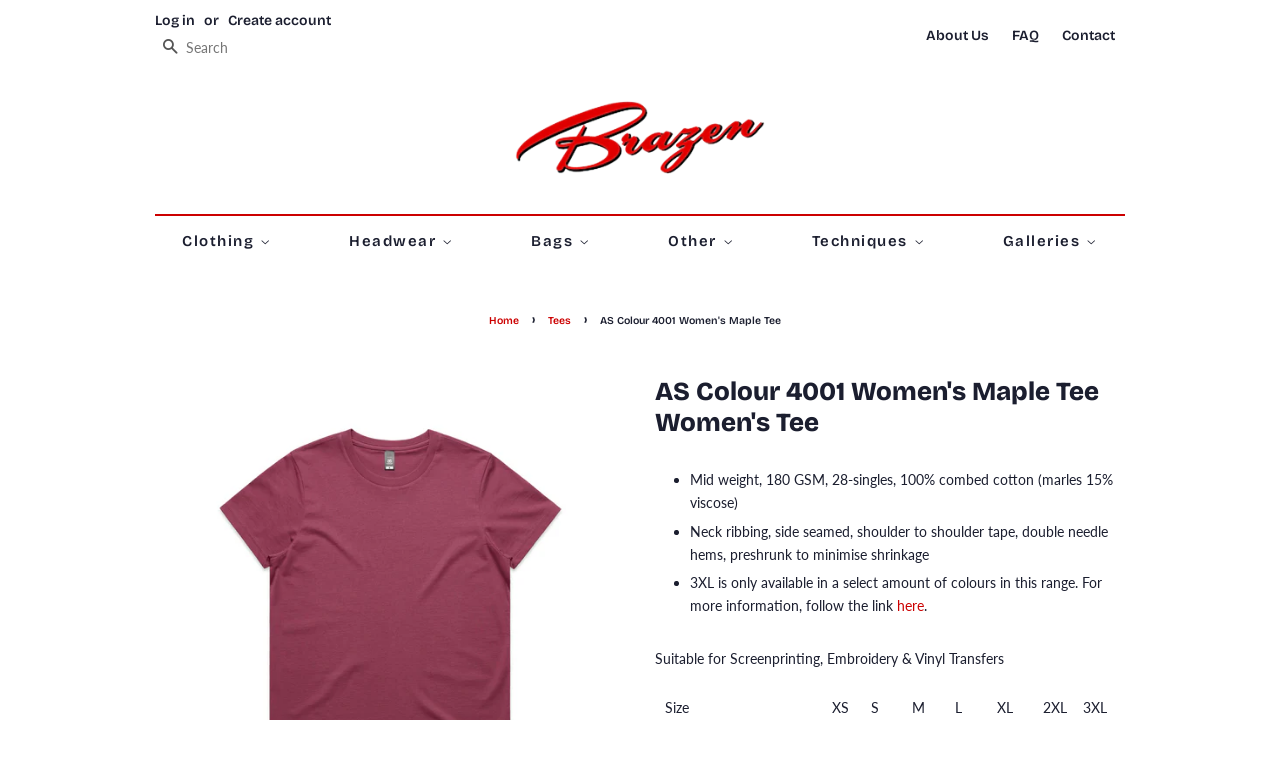

--- FILE ---
content_type: text/html; charset=utf-8
request_url: https://www.brazenclothing.co.nz/collections/t-shirts/products/as-4001-maple-womens-tee
body_size: 24711
content:
<!doctype html>
<html class="no-js">
<head>

  <!-- Basic page needs ================================================== -->
  <meta charset="utf-8">
  <meta http-equiv="X-UA-Compatible" content="IE=edge,chrome=1">

  
  <link rel="shortcut icon" href="//www.brazenclothing.co.nz/cdn/shop/files/Brazen_Logo_Website_Favicon_32x32.gif?v=1613535271" type="image/png" />
  

  <!-- Title and description ================================================== -->
  <title>
  AS Colour 4001 Women&#39;s Maple Tee &ndash; Brazen Clothing
  </title>

  
  <meta name="description" content="AS Colour 4001 Maple is our new women&#39;s tee shirt. Capped sleeves and regular shape for that feminine look. Screen Print, Embroidery and Direct to Fabric.">
  

<!-- Social meta ================================================== -->
<!-- /snippets/social-meta-tags.liquid -->




<meta property="og:site_name" content="Brazen Clothing">
<meta property="og:url" content="https://www.brazenclothing.co.nz/products/as-4001-maple-womens-tee">
<meta property="og:title" content="AS Colour 4001 Women's Maple Tee">
<meta property="og:type" content="product">
<meta property="og:description" content="AS Colour 4001 Maple is our new women&#39;s tee shirt. Capped sleeves and regular shape for that feminine look. Screen Print, Embroidery and Direct to Fabric.">

  <meta property="og:price:amount" content="0.00">
  <meta property="og:price:currency" content="NZD">

<meta property="og:image" content="http://www.brazenclothing.co.nz/cdn/shop/products/4001_MAPLE_TEE_BERRY_1200x1200.jpg?v=1680655152"><meta property="og:image" content="http://www.brazenclothing.co.nz/cdn/shop/products/4001_MAPLE_TEE_ARMY_1200x1200.jpg?v=1680655152"><meta property="og:image" content="http://www.brazenclothing.co.nz/cdn/shop/products/4001_MAPLE_TEE_ATLANTIC_1200x1200.jpg?v=1680655152">
<meta property="og:image:secure_url" content="https://www.brazenclothing.co.nz/cdn/shop/products/4001_MAPLE_TEE_BERRY_1200x1200.jpg?v=1680655152"><meta property="og:image:secure_url" content="https://www.brazenclothing.co.nz/cdn/shop/products/4001_MAPLE_TEE_ARMY_1200x1200.jpg?v=1680655152"><meta property="og:image:secure_url" content="https://www.brazenclothing.co.nz/cdn/shop/products/4001_MAPLE_TEE_ATLANTIC_1200x1200.jpg?v=1680655152">


<meta name="twitter:card" content="summary_large_image">
<meta name="twitter:title" content="AS Colour 4001 Women's Maple Tee">
<meta name="twitter:description" content="AS Colour 4001 Maple is our new women&#39;s tee shirt. Capped sleeves and regular shape for that feminine look. Screen Print, Embroidery and Direct to Fabric.">



  <meta property="og:image" content="//www.brazenclothing.co.nz/cdn/shop/products/4001_MAPLE_TEE_BERRY_large.jpg?v=1680655152" />
  <meta name="twitter:image" content="//www.brazenclothing.co.nz/cdn/shop/products/4001_MAPLE_TEE_BERRY_large.jpg?v=1680655152" />

  <script type="application/ld+json">
  {
    "@context": "https://schema.org/",
    "@type": "Product",
    "name": "AS Colour 4001 Women&#39;s Maple Tee",
    "image": [
      "//www.brazenclothing.co.nz/cdn/shop/products/4001_MAPLE_TEE_BERRY_large.jpg?v=1680655152"
     ],
    "description": "

Mid weight, 180 GSM, 28-singles, 100% combed cotton (marles 15% viscose)
Neck ribbing, side seamed, shoulder to shoulder tape, double needle hems, preshrunk to minimise shrinkage
3XL is only available in a select amount of colours in this range. For more information, follow the link here. 



Suitable for Screenprinting, Embroidery &amp;amp; Vinyl Transfers




Size
XS
S
M
L
XL
2XL
3XL


Half Chest (cm)
45.5
48
50.5
53
55.5
58
60.5


Length (cm)
63.5
64.5
65.5
66.5
 67.5
68.5
69.5


",
    "sku": "",
    "brand": {
      "@type": "Brand",
      "name": "AS Colour"
    },
    "offers": {
      "@type": "Offer",
      "url": "https://www.brazenclothing.co.nz/products/as-4001-maple-womens-tee",
      "priceCurrency": "NZD",
      "price": "0.00",
      "availability": "https://schema.org/InStock"
    }
  }
  </script>


  <!-- Helpers ================================================== -->
  <link rel="canonical" href="https://www.brazenclothing.co.nz/products/as-4001-maple-womens-tee">
  <meta name="viewport" content="width=device-width,initial-scale=1">
  <meta name="theme-color" content="#cc0000">

  <!-- CSS ================================================== -->
  <link href="//www.brazenclothing.co.nz/cdn/shop/t/12/assets/timber.scss.css?v=59802148701694923631759332736" rel="stylesheet" type="text/css" media="all" />
  <link href="//www.brazenclothing.co.nz/cdn/shop/t/12/assets/theme.scss.css?v=85830953750088967941759332735" rel="stylesheet" type="text/css" media="all" />

  <style>
  /* Change cursor to pointer on slideshow hover */
  .slideshow__slide:hover {
    cursor: pointer;
  }
</style>

  <script>
    window.theme = window.theme || {};

    var theme = {
      strings: {
        addToCart: "Add to Cart",
        soldOut: "Sold Out",
        unavailable: "Unavailable",
        zoomClose: "Close (Esc)",
        zoomPrev: "Previous (Left arrow key)",
        zoomNext: "Next (Right arrow key)",
        addressError: "Error looking up that address",
        addressNoResults: "No results for that address",
        addressQueryLimit: "You have exceeded the Google API usage limit. Consider upgrading to a \u003ca href=\"https:\/\/developers.google.com\/maps\/premium\/usage-limits\"\u003ePremium Plan\u003c\/a\u003e.",
        authError: "There was a problem authenticating your Google Maps API Key."
      },
      settings: {
        // Adding some settings to allow the editor to update correctly when they are changed
        enableWideLayout: false,
        typeAccentTransform: false,
        typeAccentSpacing: true,
        baseFontSize: '14px',
        headerBaseFontSize: '26px',
        accentFontSize: '15px'
      },
      variables: {
        mediaQueryMedium: 'screen and (max-width: 768px)',
        bpSmall: false
      },
      moneyFormat: "${{amount}}"
    }

    document.documentElement.className = document.documentElement.className.replace('no-js', 'supports-js');
  </script>

  <!-- Header hook for plugins ================================================== -->
  <script>window.performance && window.performance.mark && window.performance.mark('shopify.content_for_header.start');</script><meta id="shopify-digital-wallet" name="shopify-digital-wallet" content="/2681821/digital_wallets/dialog">
<meta name="shopify-checkout-api-token" content="a3163d1afc6b9c3dbfbf36d7f19a9e37">
<meta id="in-context-paypal-metadata" data-shop-id="2681821" data-venmo-supported="false" data-environment="production" data-locale="en_US" data-paypal-v4="true" data-currency="NZD">
<link rel="alternate" type="application/json+oembed" href="https://www.brazenclothing.co.nz/products/as-4001-maple-womens-tee.oembed">
<script async="async" src="/checkouts/internal/preloads.js?locale=en-NZ"></script>
<script id="shopify-features" type="application/json">{"accessToken":"a3163d1afc6b9c3dbfbf36d7f19a9e37","betas":["rich-media-storefront-analytics"],"domain":"www.brazenclothing.co.nz","predictiveSearch":true,"shopId":2681821,"locale":"en"}</script>
<script>var Shopify = Shopify || {};
Shopify.shop = "paulbrazen.myshopify.com";
Shopify.locale = "en";
Shopify.currency = {"active":"NZD","rate":"1.0"};
Shopify.country = "NZ";
Shopify.theme = {"name":"Brazen Clothing 2025","id":134043762739,"schema_name":"Minimal","schema_version":"11.1.0","theme_store_id":380,"role":"main"};
Shopify.theme.handle = "null";
Shopify.theme.style = {"id":null,"handle":null};
Shopify.cdnHost = "www.brazenclothing.co.nz/cdn";
Shopify.routes = Shopify.routes || {};
Shopify.routes.root = "/";</script>
<script type="module">!function(o){(o.Shopify=o.Shopify||{}).modules=!0}(window);</script>
<script>!function(o){function n(){var o=[];function n(){o.push(Array.prototype.slice.apply(arguments))}return n.q=o,n}var t=o.Shopify=o.Shopify||{};t.loadFeatures=n(),t.autoloadFeatures=n()}(window);</script>
<script id="shop-js-analytics" type="application/json">{"pageType":"product"}</script>
<script defer="defer" async type="module" src="//www.brazenclothing.co.nz/cdn/shopifycloud/shop-js/modules/v2/client.init-shop-cart-sync_WVOgQShq.en.esm.js"></script>
<script defer="defer" async type="module" src="//www.brazenclothing.co.nz/cdn/shopifycloud/shop-js/modules/v2/chunk.common_C_13GLB1.esm.js"></script>
<script defer="defer" async type="module" src="//www.brazenclothing.co.nz/cdn/shopifycloud/shop-js/modules/v2/chunk.modal_CLfMGd0m.esm.js"></script>
<script type="module">
  await import("//www.brazenclothing.co.nz/cdn/shopifycloud/shop-js/modules/v2/client.init-shop-cart-sync_WVOgQShq.en.esm.js");
await import("//www.brazenclothing.co.nz/cdn/shopifycloud/shop-js/modules/v2/chunk.common_C_13GLB1.esm.js");
await import("//www.brazenclothing.co.nz/cdn/shopifycloud/shop-js/modules/v2/chunk.modal_CLfMGd0m.esm.js");

  window.Shopify.SignInWithShop?.initShopCartSync?.({"fedCMEnabled":true,"windoidEnabled":true});

</script>
<script id="__st">var __st={"a":2681821,"offset":46800,"reqid":"444b0fc4-8b96-4ceb-8be1-86f4ebc1e2f1-1769713346","pageurl":"www.brazenclothing.co.nz\/collections\/t-shirts\/products\/as-4001-maple-womens-tee","u":"25f3b5c522c0","p":"product","rtyp":"product","rid":8719407425};</script>
<script>window.ShopifyPaypalV4VisibilityTracking = true;</script>
<script id="captcha-bootstrap">!function(){'use strict';const t='contact',e='account',n='new_comment',o=[[t,t],['blogs',n],['comments',n],[t,'customer']],c=[[e,'customer_login'],[e,'guest_login'],[e,'recover_customer_password'],[e,'create_customer']],r=t=>t.map((([t,e])=>`form[action*='/${t}']:not([data-nocaptcha='true']) input[name='form_type'][value='${e}']`)).join(','),a=t=>()=>t?[...document.querySelectorAll(t)].map((t=>t.form)):[];function s(){const t=[...o],e=r(t);return a(e)}const i='password',u='form_key',d=['recaptcha-v3-token','g-recaptcha-response','h-captcha-response',i],f=()=>{try{return window.sessionStorage}catch{return}},m='__shopify_v',_=t=>t.elements[u];function p(t,e,n=!1){try{const o=window.sessionStorage,c=JSON.parse(o.getItem(e)),{data:r}=function(t){const{data:e,action:n}=t;return t[m]||n?{data:e,action:n}:{data:t,action:n}}(c);for(const[e,n]of Object.entries(r))t.elements[e]&&(t.elements[e].value=n);n&&o.removeItem(e)}catch(o){console.error('form repopulation failed',{error:o})}}const l='form_type',E='cptcha';function T(t){t.dataset[E]=!0}const w=window,h=w.document,L='Shopify',v='ce_forms',y='captcha';let A=!1;((t,e)=>{const n=(g='f06e6c50-85a8-45c8-87d0-21a2b65856fe',I='https://cdn.shopify.com/shopifycloud/storefront-forms-hcaptcha/ce_storefront_forms_captcha_hcaptcha.v1.5.2.iife.js',D={infoText:'Protected by hCaptcha',privacyText:'Privacy',termsText:'Terms'},(t,e,n)=>{const o=w[L][v],c=o.bindForm;if(c)return c(t,g,e,D).then(n);var r;o.q.push([[t,g,e,D],n]),r=I,A||(h.body.append(Object.assign(h.createElement('script'),{id:'captcha-provider',async:!0,src:r})),A=!0)});var g,I,D;w[L]=w[L]||{},w[L][v]=w[L][v]||{},w[L][v].q=[],w[L][y]=w[L][y]||{},w[L][y].protect=function(t,e){n(t,void 0,e),T(t)},Object.freeze(w[L][y]),function(t,e,n,w,h,L){const[v,y,A,g]=function(t,e,n){const i=e?o:[],u=t?c:[],d=[...i,...u],f=r(d),m=r(i),_=r(d.filter((([t,e])=>n.includes(e))));return[a(f),a(m),a(_),s()]}(w,h,L),I=t=>{const e=t.target;return e instanceof HTMLFormElement?e:e&&e.form},D=t=>v().includes(t);t.addEventListener('submit',(t=>{const e=I(t);if(!e)return;const n=D(e)&&!e.dataset.hcaptchaBound&&!e.dataset.recaptchaBound,o=_(e),c=g().includes(e)&&(!o||!o.value);(n||c)&&t.preventDefault(),c&&!n&&(function(t){try{if(!f())return;!function(t){const e=f();if(!e)return;const n=_(t);if(!n)return;const o=n.value;o&&e.removeItem(o)}(t);const e=Array.from(Array(32),(()=>Math.random().toString(36)[2])).join('');!function(t,e){_(t)||t.append(Object.assign(document.createElement('input'),{type:'hidden',name:u})),t.elements[u].value=e}(t,e),function(t,e){const n=f();if(!n)return;const o=[...t.querySelectorAll(`input[type='${i}']`)].map((({name:t})=>t)),c=[...d,...o],r={};for(const[a,s]of new FormData(t).entries())c.includes(a)||(r[a]=s);n.setItem(e,JSON.stringify({[m]:1,action:t.action,data:r}))}(t,e)}catch(e){console.error('failed to persist form',e)}}(e),e.submit())}));const S=(t,e)=>{t&&!t.dataset[E]&&(n(t,e.some((e=>e===t))),T(t))};for(const o of['focusin','change'])t.addEventListener(o,(t=>{const e=I(t);D(e)&&S(e,y())}));const B=e.get('form_key'),M=e.get(l),P=B&&M;t.addEventListener('DOMContentLoaded',(()=>{const t=y();if(P)for(const e of t)e.elements[l].value===M&&p(e,B);[...new Set([...A(),...v().filter((t=>'true'===t.dataset.shopifyCaptcha))])].forEach((e=>S(e,t)))}))}(h,new URLSearchParams(w.location.search),n,t,e,['guest_login'])})(!0,!0)}();</script>
<script integrity="sha256-4kQ18oKyAcykRKYeNunJcIwy7WH5gtpwJnB7kiuLZ1E=" data-source-attribution="shopify.loadfeatures" defer="defer" src="//www.brazenclothing.co.nz/cdn/shopifycloud/storefront/assets/storefront/load_feature-a0a9edcb.js" crossorigin="anonymous"></script>
<script data-source-attribution="shopify.dynamic_checkout.dynamic.init">var Shopify=Shopify||{};Shopify.PaymentButton=Shopify.PaymentButton||{isStorefrontPortableWallets:!0,init:function(){window.Shopify.PaymentButton.init=function(){};var t=document.createElement("script");t.src="https://www.brazenclothing.co.nz/cdn/shopifycloud/portable-wallets/latest/portable-wallets.en.js",t.type="module",document.head.appendChild(t)}};
</script>
<script data-source-attribution="shopify.dynamic_checkout.buyer_consent">
  function portableWalletsHideBuyerConsent(e){var t=document.getElementById("shopify-buyer-consent"),n=document.getElementById("shopify-subscription-policy-button");t&&n&&(t.classList.add("hidden"),t.setAttribute("aria-hidden","true"),n.removeEventListener("click",e))}function portableWalletsShowBuyerConsent(e){var t=document.getElementById("shopify-buyer-consent"),n=document.getElementById("shopify-subscription-policy-button");t&&n&&(t.classList.remove("hidden"),t.removeAttribute("aria-hidden"),n.addEventListener("click",e))}window.Shopify?.PaymentButton&&(window.Shopify.PaymentButton.hideBuyerConsent=portableWalletsHideBuyerConsent,window.Shopify.PaymentButton.showBuyerConsent=portableWalletsShowBuyerConsent);
</script>
<script data-source-attribution="shopify.dynamic_checkout.cart.bootstrap">document.addEventListener("DOMContentLoaded",(function(){function t(){return document.querySelector("shopify-accelerated-checkout-cart, shopify-accelerated-checkout")}if(t())Shopify.PaymentButton.init();else{new MutationObserver((function(e,n){t()&&(Shopify.PaymentButton.init(),n.disconnect())})).observe(document.body,{childList:!0,subtree:!0})}}));
</script>
<link id="shopify-accelerated-checkout-styles" rel="stylesheet" media="screen" href="https://www.brazenclothing.co.nz/cdn/shopifycloud/portable-wallets/latest/accelerated-checkout-backwards-compat.css" crossorigin="anonymous">
<style id="shopify-accelerated-checkout-cart">
        #shopify-buyer-consent {
  margin-top: 1em;
  display: inline-block;
  width: 100%;
}

#shopify-buyer-consent.hidden {
  display: none;
}

#shopify-subscription-policy-button {
  background: none;
  border: none;
  padding: 0;
  text-decoration: underline;
  font-size: inherit;
  cursor: pointer;
}

#shopify-subscription-policy-button::before {
  box-shadow: none;
}

      </style>

<script>window.performance && window.performance.mark && window.performance.mark('shopify.content_for_header.end');</script>

  <script src="//www.brazenclothing.co.nz/cdn/shop/t/12/assets/jquery-2.2.3.min.js?v=58211863146907186831737426427" type="text/javascript"></script>

  <script src="//www.brazenclothing.co.nz/cdn/shop/t/12/assets/lazysizes.min.js?v=155223123402716617051737426427" async="async"></script>

  

<!-- BEGIN app block: shopify://apps/analyzely-google-analytics-4/blocks/analyzely/b3a3a697-6f42-4507-a5ae-c447f6da2c9d -->

  <!-- Global site tag (gtag.js) - Google Analytics -->
  <script
    async
    src="https://www.googletagmanager.com/gtag/js?id=G-FPT9F58670&l=analyzelyDataLayer"
  ></script>
  <script>
    // save analyzely data to session storage if available
    sessionStorage.setItem('groPulseAnalyzelyData', JSON.stringify({"serverSideEvent":{"measurementSecret":"","isEnable":false},"googleAccount":{"selectedAccount":"91413446","selectedProperty":"356673550"},"trackingConsent":{"isEnable":false},"_id":"67c0d84e677dbeeff0348ad4","shopName":"paulbrazen.myshopify.com","__v":0,"analyticsVersion":"ga4","createdAt":"2025-02-27T21:25:34.954Z","dashboardAppEmbeddedStatus":true,"isECActive":false,"isManually":false,"isShippingAdded":false,"isTaxAdded":false,"measurementId":"G-FPT9F58670","selectedDataLayer":[],"updatedAt":"2025-02-27T21:25:52.932Z"}));

    const isGroPulseAnalyzelyWebPixelLoaded = Boolean(sessionStorage.getItem("isGroPulseAnalyzelyWebPixelLoaded"));

    window.analyzelyDataLayer = window.analyzelyDataLayer || [];
    function analyzelyGtag() {
      analyzelyDataLayer.push(arguments);
    }

    window.Shopify.loadFeatures([
      {
        name: "consent-tracking-api",
        version: "0.1"
      }
    ], (error) => {
      if (error) {
        throw error;
      }

      const analyzelyTrackingConsentStatus = false;

      if(!analyzelyTrackingConsentStatus){
        const event = new Event("analyzely_consent_set");
        window.dispatchEvent(event);
        return;
      }

      const isTrackingConsentGiven = Shopify.customerPrivacy.userCanBeTracked();
      if (isTrackingConsentGiven) {
        analyzelyGtag('consent', 'default', {
          'ad_storage': 'granted',
          'ad_user_data': 'granted',
          'ad_personalization': 'granted',
          'analytics_storage': 'granted'
        });
      }
      else{
        analyzelyGtag('consent', 'default', {
          'ad_storage': 'denied',
          'ad_user_data': 'denied',
          'ad_personalization': 'denied',
          'analytics_storage': 'denied'
        });
      }
      document.addEventListener("visitorConsentCollected", (event) => {
      if(event.detail.analyticsAllowed) {
        analyzelyGtag('consent', 'update', {
          'ad_storage': 'granted',
          'ad_user_data': 'granted',
          'ad_personalization': 'granted',
          'analytics_storage': 'granted'
        });
      }
      else {
        analyzelyGtag('consent', 'update', {
          'ad_storage': 'denied',
          'ad_user_data': 'denied',
          'ad_personalization': 'denied',
          'analytics_storage': 'denied'
        });
      }
      });
      const event = new Event("analyzely_consent_set");
      window.dispatchEvent(event);
    });

    window.addEventListener("analyzely_consent_set", () => {
      analyzelyGtag('js', new Date());
      analyzelyGtag('config', 'G-FPT9F58670');const startEvent = new Event("analyzely_start_tracking");
      if (document.readyState === "complete") {
        window.dispatchEvent(startEvent);
      } else {
        window.addEventListener("load", () => window.dispatchEvent(startEvent));
      }
    })
  </script>

  <script>
    window.analyzelyGtag = window.analyzelyGtag || function () {};
  </script>

    
  



<!-- END app block --><link href="https://cdn.shopify.com/extensions/019a5357-883c-7827-a1bf-ee1150e7f265/shopify-template-node-13/assets/consent-banner.css" rel="stylesheet" type="text/css" media="all">
<link href="https://monorail-edge.shopifysvc.com" rel="dns-prefetch">
<script>(function(){if ("sendBeacon" in navigator && "performance" in window) {try {var session_token_from_headers = performance.getEntriesByType('navigation')[0].serverTiming.find(x => x.name == '_s').description;} catch {var session_token_from_headers = undefined;}var session_cookie_matches = document.cookie.match(/_shopify_s=([^;]*)/);var session_token_from_cookie = session_cookie_matches && session_cookie_matches.length === 2 ? session_cookie_matches[1] : "";var session_token = session_token_from_headers || session_token_from_cookie || "";function handle_abandonment_event(e) {var entries = performance.getEntries().filter(function(entry) {return /monorail-edge.shopifysvc.com/.test(entry.name);});if (!window.abandonment_tracked && entries.length === 0) {window.abandonment_tracked = true;var currentMs = Date.now();var navigation_start = performance.timing.navigationStart;var payload = {shop_id: 2681821,url: window.location.href,navigation_start,duration: currentMs - navigation_start,session_token,page_type: "product"};window.navigator.sendBeacon("https://monorail-edge.shopifysvc.com/v1/produce", JSON.stringify({schema_id: "online_store_buyer_site_abandonment/1.1",payload: payload,metadata: {event_created_at_ms: currentMs,event_sent_at_ms: currentMs}}));}}window.addEventListener('pagehide', handle_abandonment_event);}}());</script>
<script id="web-pixels-manager-setup">(function e(e,d,r,n,o){if(void 0===o&&(o={}),!Boolean(null===(a=null===(i=window.Shopify)||void 0===i?void 0:i.analytics)||void 0===a?void 0:a.replayQueue)){var i,a;window.Shopify=window.Shopify||{};var t=window.Shopify;t.analytics=t.analytics||{};var s=t.analytics;s.replayQueue=[],s.publish=function(e,d,r){return s.replayQueue.push([e,d,r]),!0};try{self.performance.mark("wpm:start")}catch(e){}var l=function(){var e={modern:/Edge?\/(1{2}[4-9]|1[2-9]\d|[2-9]\d{2}|\d{4,})\.\d+(\.\d+|)|Firefox\/(1{2}[4-9]|1[2-9]\d|[2-9]\d{2}|\d{4,})\.\d+(\.\d+|)|Chrom(ium|e)\/(9{2}|\d{3,})\.\d+(\.\d+|)|(Maci|X1{2}).+ Version\/(15\.\d+|(1[6-9]|[2-9]\d|\d{3,})\.\d+)([,.]\d+|)( \(\w+\)|)( Mobile\/\w+|) Safari\/|Chrome.+OPR\/(9{2}|\d{3,})\.\d+\.\d+|(CPU[ +]OS|iPhone[ +]OS|CPU[ +]iPhone|CPU IPhone OS|CPU iPad OS)[ +]+(15[._]\d+|(1[6-9]|[2-9]\d|\d{3,})[._]\d+)([._]\d+|)|Android:?[ /-](13[3-9]|1[4-9]\d|[2-9]\d{2}|\d{4,})(\.\d+|)(\.\d+|)|Android.+Firefox\/(13[5-9]|1[4-9]\d|[2-9]\d{2}|\d{4,})\.\d+(\.\d+|)|Android.+Chrom(ium|e)\/(13[3-9]|1[4-9]\d|[2-9]\d{2}|\d{4,})\.\d+(\.\d+|)|SamsungBrowser\/([2-9]\d|\d{3,})\.\d+/,legacy:/Edge?\/(1[6-9]|[2-9]\d|\d{3,})\.\d+(\.\d+|)|Firefox\/(5[4-9]|[6-9]\d|\d{3,})\.\d+(\.\d+|)|Chrom(ium|e)\/(5[1-9]|[6-9]\d|\d{3,})\.\d+(\.\d+|)([\d.]+$|.*Safari\/(?![\d.]+ Edge\/[\d.]+$))|(Maci|X1{2}).+ Version\/(10\.\d+|(1[1-9]|[2-9]\d|\d{3,})\.\d+)([,.]\d+|)( \(\w+\)|)( Mobile\/\w+|) Safari\/|Chrome.+OPR\/(3[89]|[4-9]\d|\d{3,})\.\d+\.\d+|(CPU[ +]OS|iPhone[ +]OS|CPU[ +]iPhone|CPU IPhone OS|CPU iPad OS)[ +]+(10[._]\d+|(1[1-9]|[2-9]\d|\d{3,})[._]\d+)([._]\d+|)|Android:?[ /-](13[3-9]|1[4-9]\d|[2-9]\d{2}|\d{4,})(\.\d+|)(\.\d+|)|Mobile Safari.+OPR\/([89]\d|\d{3,})\.\d+\.\d+|Android.+Firefox\/(13[5-9]|1[4-9]\d|[2-9]\d{2}|\d{4,})\.\d+(\.\d+|)|Android.+Chrom(ium|e)\/(13[3-9]|1[4-9]\d|[2-9]\d{2}|\d{4,})\.\d+(\.\d+|)|Android.+(UC? ?Browser|UCWEB|U3)[ /]?(15\.([5-9]|\d{2,})|(1[6-9]|[2-9]\d|\d{3,})\.\d+)\.\d+|SamsungBrowser\/(5\.\d+|([6-9]|\d{2,})\.\d+)|Android.+MQ{2}Browser\/(14(\.(9|\d{2,})|)|(1[5-9]|[2-9]\d|\d{3,})(\.\d+|))(\.\d+|)|K[Aa][Ii]OS\/(3\.\d+|([4-9]|\d{2,})\.\d+)(\.\d+|)/},d=e.modern,r=e.legacy,n=navigator.userAgent;return n.match(d)?"modern":n.match(r)?"legacy":"unknown"}(),u="modern"===l?"modern":"legacy",c=(null!=n?n:{modern:"",legacy:""})[u],f=function(e){return[e.baseUrl,"/wpm","/b",e.hashVersion,"modern"===e.buildTarget?"m":"l",".js"].join("")}({baseUrl:d,hashVersion:r,buildTarget:u}),m=function(e){var d=e.version,r=e.bundleTarget,n=e.surface,o=e.pageUrl,i=e.monorailEndpoint;return{emit:function(e){var a=e.status,t=e.errorMsg,s=(new Date).getTime(),l=JSON.stringify({metadata:{event_sent_at_ms:s},events:[{schema_id:"web_pixels_manager_load/3.1",payload:{version:d,bundle_target:r,page_url:o,status:a,surface:n,error_msg:t},metadata:{event_created_at_ms:s}}]});if(!i)return console&&console.warn&&console.warn("[Web Pixels Manager] No Monorail endpoint provided, skipping logging."),!1;try{return self.navigator.sendBeacon.bind(self.navigator)(i,l)}catch(e){}var u=new XMLHttpRequest;try{return u.open("POST",i,!0),u.setRequestHeader("Content-Type","text/plain"),u.send(l),!0}catch(e){return console&&console.warn&&console.warn("[Web Pixels Manager] Got an unhandled error while logging to Monorail."),!1}}}}({version:r,bundleTarget:l,surface:e.surface,pageUrl:self.location.href,monorailEndpoint:e.monorailEndpoint});try{o.browserTarget=l,function(e){var d=e.src,r=e.async,n=void 0===r||r,o=e.onload,i=e.onerror,a=e.sri,t=e.scriptDataAttributes,s=void 0===t?{}:t,l=document.createElement("script"),u=document.querySelector("head"),c=document.querySelector("body");if(l.async=n,l.src=d,a&&(l.integrity=a,l.crossOrigin="anonymous"),s)for(var f in s)if(Object.prototype.hasOwnProperty.call(s,f))try{l.dataset[f]=s[f]}catch(e){}if(o&&l.addEventListener("load",o),i&&l.addEventListener("error",i),u)u.appendChild(l);else{if(!c)throw new Error("Did not find a head or body element to append the script");c.appendChild(l)}}({src:f,async:!0,onload:function(){if(!function(){var e,d;return Boolean(null===(d=null===(e=window.Shopify)||void 0===e?void 0:e.analytics)||void 0===d?void 0:d.initialized)}()){var d=window.webPixelsManager.init(e)||void 0;if(d){var r=window.Shopify.analytics;r.replayQueue.forEach((function(e){var r=e[0],n=e[1],o=e[2];d.publishCustomEvent(r,n,o)})),r.replayQueue=[],r.publish=d.publishCustomEvent,r.visitor=d.visitor,r.initialized=!0}}},onerror:function(){return m.emit({status:"failed",errorMsg:"".concat(f," has failed to load")})},sri:function(e){var d=/^sha384-[A-Za-z0-9+/=]+$/;return"string"==typeof e&&d.test(e)}(c)?c:"",scriptDataAttributes:o}),m.emit({status:"loading"})}catch(e){m.emit({status:"failed",errorMsg:(null==e?void 0:e.message)||"Unknown error"})}}})({shopId: 2681821,storefrontBaseUrl: "https://www.brazenclothing.co.nz",extensionsBaseUrl: "https://extensions.shopifycdn.com/cdn/shopifycloud/web-pixels-manager",monorailEndpoint: "https://monorail-edge.shopifysvc.com/unstable/produce_batch",surface: "storefront-renderer",enabledBetaFlags: ["2dca8a86"],webPixelsConfigList: [{"id":"536707123","configuration":"{\"addToCartUrl\":\"https:\\\/\\\/analyzely.gropulse.com\\\/add_to_cart_receiver\",\"paymentInfoSubmittedUrl\":\"https:\\\/\\\/analyzely.gropulse.com\\\/payment_info_receiver\",\"shippingInfoSubmittedUrl\":\"https:\\\/\\\/analyzely.gropulse.com\\\/shipping_info_receiver\",\"shop\":\"paulbrazen.myshopify.com\",\"apiKey\":\"393b3b4bb69acc2f58835a02f4aaa14b\"}","eventPayloadVersion":"v1","runtimeContext":"STRICT","scriptVersion":"9f9f9af0a4bfed3070b884ecbdee9345","type":"APP","apiClientId":7208304641,"privacyPurposes":["ANALYTICS","MARKETING","SALE_OF_DATA"],"dataSharingAdjustments":{"protectedCustomerApprovalScopes":["read_customer_personal_data"]}},{"id":"342425651","configuration":"{\"config\":\"{\\\"pixel_id\\\":\\\"G-FPT9F58670\\\",\\\"gtag_events\\\":[{\\\"type\\\":\\\"purchase\\\",\\\"action_label\\\":\\\"G-FPT9F58670\\\"},{\\\"type\\\":\\\"page_view\\\",\\\"action_label\\\":\\\"G-FPT9F58670\\\"},{\\\"type\\\":\\\"view_item\\\",\\\"action_label\\\":\\\"G-FPT9F58670\\\"},{\\\"type\\\":\\\"search\\\",\\\"action_label\\\":\\\"G-FPT9F58670\\\"},{\\\"type\\\":\\\"add_to_cart\\\",\\\"action_label\\\":\\\"G-FPT9F58670\\\"},{\\\"type\\\":\\\"begin_checkout\\\",\\\"action_label\\\":\\\"G-FPT9F58670\\\"},{\\\"type\\\":\\\"add_payment_info\\\",\\\"action_label\\\":\\\"G-FPT9F58670\\\"}],\\\"enable_monitoring_mode\\\":false}\"}","eventPayloadVersion":"v1","runtimeContext":"OPEN","scriptVersion":"b2a88bafab3e21179ed38636efcd8a93","type":"APP","apiClientId":1780363,"privacyPurposes":[],"dataSharingAdjustments":{"protectedCustomerApprovalScopes":["read_customer_address","read_customer_email","read_customer_name","read_customer_personal_data","read_customer_phone"]}},{"id":"shopify-app-pixel","configuration":"{}","eventPayloadVersion":"v1","runtimeContext":"STRICT","scriptVersion":"0450","apiClientId":"shopify-pixel","type":"APP","privacyPurposes":["ANALYTICS","MARKETING"]},{"id":"shopify-custom-pixel","eventPayloadVersion":"v1","runtimeContext":"LAX","scriptVersion":"0450","apiClientId":"shopify-pixel","type":"CUSTOM","privacyPurposes":["ANALYTICS","MARKETING"]}],isMerchantRequest: false,initData: {"shop":{"name":"Brazen Clothing","paymentSettings":{"currencyCode":"NZD"},"myshopifyDomain":"paulbrazen.myshopify.com","countryCode":"NZ","storefrontUrl":"https:\/\/www.brazenclothing.co.nz"},"customer":null,"cart":null,"checkout":null,"productVariants":[{"price":{"amount":0.0,"currencyCode":"NZD"},"product":{"title":"AS Colour 4001 Women's Maple Tee","vendor":"AS Colour","id":"8719407425","untranslatedTitle":"AS Colour 4001 Women's Maple Tee","url":"\/products\/as-4001-maple-womens-tee","type":"Tees"},"id":"32037683429427","image":{"src":"\/\/www.brazenclothing.co.nz\/cdn\/shop\/products\/4001_MAPLE_TEE_BERRY.jpg?v=1680655152"},"sku":"","title":"Default Title","untranslatedTitle":"Default Title"}],"purchasingCompany":null},},"https://www.brazenclothing.co.nz/cdn","1d2a099fw23dfb22ep557258f5m7a2edbae",{"modern":"","legacy":""},{"shopId":"2681821","storefrontBaseUrl":"https:\/\/www.brazenclothing.co.nz","extensionBaseUrl":"https:\/\/extensions.shopifycdn.com\/cdn\/shopifycloud\/web-pixels-manager","surface":"storefront-renderer","enabledBetaFlags":"[\"2dca8a86\"]","isMerchantRequest":"false","hashVersion":"1d2a099fw23dfb22ep557258f5m7a2edbae","publish":"custom","events":"[[\"page_viewed\",{}],[\"product_viewed\",{\"productVariant\":{\"price\":{\"amount\":0.0,\"currencyCode\":\"NZD\"},\"product\":{\"title\":\"AS Colour 4001 Women's Maple Tee\",\"vendor\":\"AS Colour\",\"id\":\"8719407425\",\"untranslatedTitle\":\"AS Colour 4001 Women's Maple Tee\",\"url\":\"\/products\/as-4001-maple-womens-tee\",\"type\":\"Tees\"},\"id\":\"32037683429427\",\"image\":{\"src\":\"\/\/www.brazenclothing.co.nz\/cdn\/shop\/products\/4001_MAPLE_TEE_BERRY.jpg?v=1680655152\"},\"sku\":\"\",\"title\":\"Default Title\",\"untranslatedTitle\":\"Default Title\"}}]]"});</script><script>
  window.ShopifyAnalytics = window.ShopifyAnalytics || {};
  window.ShopifyAnalytics.meta = window.ShopifyAnalytics.meta || {};
  window.ShopifyAnalytics.meta.currency = 'NZD';
  var meta = {"product":{"id":8719407425,"gid":"gid:\/\/shopify\/Product\/8719407425","vendor":"AS Colour","type":"Tees","handle":"as-4001-maple-womens-tee","variants":[{"id":32037683429427,"price":0,"name":"AS Colour 4001 Women's Maple Tee","public_title":null,"sku":""}],"remote":false},"page":{"pageType":"product","resourceType":"product","resourceId":8719407425,"requestId":"444b0fc4-8b96-4ceb-8be1-86f4ebc1e2f1-1769713346"}};
  for (var attr in meta) {
    window.ShopifyAnalytics.meta[attr] = meta[attr];
  }
</script>
<script class="analytics">
  (function () {
    var customDocumentWrite = function(content) {
      var jquery = null;

      if (window.jQuery) {
        jquery = window.jQuery;
      } else if (window.Checkout && window.Checkout.$) {
        jquery = window.Checkout.$;
      }

      if (jquery) {
        jquery('body').append(content);
      }
    };

    var hasLoggedConversion = function(token) {
      if (token) {
        return document.cookie.indexOf('loggedConversion=' + token) !== -1;
      }
      return false;
    }

    var setCookieIfConversion = function(token) {
      if (token) {
        var twoMonthsFromNow = new Date(Date.now());
        twoMonthsFromNow.setMonth(twoMonthsFromNow.getMonth() + 2);

        document.cookie = 'loggedConversion=' + token + '; expires=' + twoMonthsFromNow;
      }
    }

    var trekkie = window.ShopifyAnalytics.lib = window.trekkie = window.trekkie || [];
    if (trekkie.integrations) {
      return;
    }
    trekkie.methods = [
      'identify',
      'page',
      'ready',
      'track',
      'trackForm',
      'trackLink'
    ];
    trekkie.factory = function(method) {
      return function() {
        var args = Array.prototype.slice.call(arguments);
        args.unshift(method);
        trekkie.push(args);
        return trekkie;
      };
    };
    for (var i = 0; i < trekkie.methods.length; i++) {
      var key = trekkie.methods[i];
      trekkie[key] = trekkie.factory(key);
    }
    trekkie.load = function(config) {
      trekkie.config = config || {};
      trekkie.config.initialDocumentCookie = document.cookie;
      var first = document.getElementsByTagName('script')[0];
      var script = document.createElement('script');
      script.type = 'text/javascript';
      script.onerror = function(e) {
        var scriptFallback = document.createElement('script');
        scriptFallback.type = 'text/javascript';
        scriptFallback.onerror = function(error) {
                var Monorail = {
      produce: function produce(monorailDomain, schemaId, payload) {
        var currentMs = new Date().getTime();
        var event = {
          schema_id: schemaId,
          payload: payload,
          metadata: {
            event_created_at_ms: currentMs,
            event_sent_at_ms: currentMs
          }
        };
        return Monorail.sendRequest("https://" + monorailDomain + "/v1/produce", JSON.stringify(event));
      },
      sendRequest: function sendRequest(endpointUrl, payload) {
        // Try the sendBeacon API
        if (window && window.navigator && typeof window.navigator.sendBeacon === 'function' && typeof window.Blob === 'function' && !Monorail.isIos12()) {
          var blobData = new window.Blob([payload], {
            type: 'text/plain'
          });

          if (window.navigator.sendBeacon(endpointUrl, blobData)) {
            return true;
          } // sendBeacon was not successful

        } // XHR beacon

        var xhr = new XMLHttpRequest();

        try {
          xhr.open('POST', endpointUrl);
          xhr.setRequestHeader('Content-Type', 'text/plain');
          xhr.send(payload);
        } catch (e) {
          console.log(e);
        }

        return false;
      },
      isIos12: function isIos12() {
        return window.navigator.userAgent.lastIndexOf('iPhone; CPU iPhone OS 12_') !== -1 || window.navigator.userAgent.lastIndexOf('iPad; CPU OS 12_') !== -1;
      }
    };
    Monorail.produce('monorail-edge.shopifysvc.com',
      'trekkie_storefront_load_errors/1.1',
      {shop_id: 2681821,
      theme_id: 134043762739,
      app_name: "storefront",
      context_url: window.location.href,
      source_url: "//www.brazenclothing.co.nz/cdn/s/trekkie.storefront.a804e9514e4efded663580eddd6991fcc12b5451.min.js"});

        };
        scriptFallback.async = true;
        scriptFallback.src = '//www.brazenclothing.co.nz/cdn/s/trekkie.storefront.a804e9514e4efded663580eddd6991fcc12b5451.min.js';
        first.parentNode.insertBefore(scriptFallback, first);
      };
      script.async = true;
      script.src = '//www.brazenclothing.co.nz/cdn/s/trekkie.storefront.a804e9514e4efded663580eddd6991fcc12b5451.min.js';
      first.parentNode.insertBefore(script, first);
    };
    trekkie.load(
      {"Trekkie":{"appName":"storefront","development":false,"defaultAttributes":{"shopId":2681821,"isMerchantRequest":null,"themeId":134043762739,"themeCityHash":"6397815927262878213","contentLanguage":"en","currency":"NZD","eventMetadataId":"11f1b472-1985-4e2e-9201-6f2b465ed29c"},"isServerSideCookieWritingEnabled":true,"monorailRegion":"shop_domain","enabledBetaFlags":["65f19447","b5387b81"]},"Session Attribution":{},"S2S":{"facebookCapiEnabled":false,"source":"trekkie-storefront-renderer","apiClientId":580111}}
    );

    var loaded = false;
    trekkie.ready(function() {
      if (loaded) return;
      loaded = true;

      window.ShopifyAnalytics.lib = window.trekkie;

      var originalDocumentWrite = document.write;
      document.write = customDocumentWrite;
      try { window.ShopifyAnalytics.merchantGoogleAnalytics.call(this); } catch(error) {};
      document.write = originalDocumentWrite;

      window.ShopifyAnalytics.lib.page(null,{"pageType":"product","resourceType":"product","resourceId":8719407425,"requestId":"444b0fc4-8b96-4ceb-8be1-86f4ebc1e2f1-1769713346","shopifyEmitted":true});

      var match = window.location.pathname.match(/checkouts\/(.+)\/(thank_you|post_purchase)/)
      var token = match? match[1]: undefined;
      if (!hasLoggedConversion(token)) {
        setCookieIfConversion(token);
        window.ShopifyAnalytics.lib.track("Viewed Product",{"currency":"NZD","variantId":32037683429427,"productId":8719407425,"productGid":"gid:\/\/shopify\/Product\/8719407425","name":"AS Colour 4001 Women's Maple Tee","price":"0.00","sku":"","brand":"AS Colour","variant":null,"category":"Tees","nonInteraction":true,"remote":false},undefined,undefined,{"shopifyEmitted":true});
      window.ShopifyAnalytics.lib.track("monorail:\/\/trekkie_storefront_viewed_product\/1.1",{"currency":"NZD","variantId":32037683429427,"productId":8719407425,"productGid":"gid:\/\/shopify\/Product\/8719407425","name":"AS Colour 4001 Women's Maple Tee","price":"0.00","sku":"","brand":"AS Colour","variant":null,"category":"Tees","nonInteraction":true,"remote":false,"referer":"https:\/\/www.brazenclothing.co.nz\/collections\/t-shirts\/products\/as-4001-maple-womens-tee"});
      }
    });


        var eventsListenerScript = document.createElement('script');
        eventsListenerScript.async = true;
        eventsListenerScript.src = "//www.brazenclothing.co.nz/cdn/shopifycloud/storefront/assets/shop_events_listener-3da45d37.js";
        document.getElementsByTagName('head')[0].appendChild(eventsListenerScript);

})();</script>
  <script>
  if (!window.ga || (window.ga && typeof window.ga !== 'function')) {
    window.ga = function ga() {
      (window.ga.q = window.ga.q || []).push(arguments);
      if (window.Shopify && window.Shopify.analytics && typeof window.Shopify.analytics.publish === 'function') {
        window.Shopify.analytics.publish("ga_stub_called", {}, {sendTo: "google_osp_migration"});
      }
      console.error("Shopify's Google Analytics stub called with:", Array.from(arguments), "\nSee https://help.shopify.com/manual/promoting-marketing/pixels/pixel-migration#google for more information.");
    };
    if (window.Shopify && window.Shopify.analytics && typeof window.Shopify.analytics.publish === 'function') {
      window.Shopify.analytics.publish("ga_stub_initialized", {}, {sendTo: "google_osp_migration"});
    }
  }
</script>
<script
  defer
  src="https://www.brazenclothing.co.nz/cdn/shopifycloud/perf-kit/shopify-perf-kit-3.1.0.min.js"
  data-application="storefront-renderer"
  data-shop-id="2681821"
  data-render-region="gcp-us-central1"
  data-page-type="product"
  data-theme-instance-id="134043762739"
  data-theme-name="Minimal"
  data-theme-version="11.1.0"
  data-monorail-region="shop_domain"
  data-resource-timing-sampling-rate="10"
  data-shs="true"
  data-shs-beacon="true"
  data-shs-export-with-fetch="true"
  data-shs-logs-sample-rate="1"
  data-shs-beacon-endpoint="https://www.brazenclothing.co.nz/api/collect"
></script>
</head>

<body id="as-colour-4001-women-39-s-maple-tee" class="template-product" >

  <div id="shopify-section-header" class="shopify-section"><style>
  .logo__image-wrapper {
    max-width: 250px;
  }
  /*================= If logo is above navigation ================== */
  
    .site-nav {
      
        border-top: 1px solid #ffffff;
        border-bottom: 1px solid #ffffff;
      
      margin-top: 30px;
    }

    
      .logo__image-wrapper {
        margin: 0 auto;
      }
    
  

  /*============ If logo is on the same line as navigation ============ */
  


  
</style>

<div data-section-id="header" data-section-type="header-section">
  <div class="header-bar">
    <div class="wrapper medium-down--hide">
      <div class="post-large--display-table">

        
          <div class="header-bar__left post-large--display-table-cell">
            

          
            <ul class="header-bar__module header-bar__module--list">
              
                <li>
                  <a href="https://shopify.com/2681821/account?locale=en&amp;region_country=NZ" id="customer_login_link">Log in</a>
                </li>
                <li>or</li>
                <li>
                  <a href="https://shopify.com/2681821/account?locale=en" id="customer_register_link">Create account</a>
                </li>
              
            </ul>
          
<!-- HIDE CART AND SEARCH FROM LEFT ON DESKTOP -->
            

          
              <div class="header-bar__module header-bar__search">
                


  <form action="/search" method="get" class="header-bar__search-form clearfix" role="search">
    
    <button type="submit" class="btn btn--search icon-fallback-text header-bar__search-submit">
      <span class="icon icon-search" aria-hidden="true"></span>
      <span class="fallback-text">Search</span>
    </button>
    <input type="search" name="q" value="" aria-label="Search" class="header-bar__search-input" placeholder="Search">
  </form>


              </div>
              

        </div>
        

        <div class="header-bar__right post-large--display-table-cell">

<!-- SECONDARY MENU TOP-RIGHT ON DESKTOP -->
<ul class="brazen-top-menu">

  <li>
    <a href="/pages/about-us">About Us</a>
  </li>

  <li>
    <a href="/pages/faq">FAQ</a>
  </li>

  <li>
    <a href="/pages/contact">Contact</a>
  </li>

</ul>

            

            

            

        </div>
      </div>
    </div>

    <div class="wrapper post-large--hide announcement-bar--mobile">
      
    </div>

    <div class="wrapper post-large--hide">
      
        <button type="button" class="mobile-nav-trigger" id="MobileNavTrigger" aria-controls="MobileNav" aria-expanded="false">
          <span class="icon icon-hamburger" aria-hidden="true"></span>
          Menu
        </button>
      
<!-- HIDE CART ON MOBILE -->

<!-- CHUCK OUR SECONDARY NAV IN THERE -->
      <div id="brazen-top-menu-mobile">
        <ul class="brazen-top-menu">
        
          <li>
            <a href="/pages/about-us">About Us</a>
          </li>
          
          <li>
            <a href="/pages/faq">FAQ</a>
          </li>
          
          <li>
            <a href="/pages/contact">Contact</a>
          </li>
          
        </ul>
      </div>
    </div>
    <nav role="navigation">
  <ul id="MobileNav" class="mobile-nav post-large--hide">
    
      
        
        <li class="mobile-nav__link" aria-haspopup="true">
          <a
            href="#"
            class="mobile-nav__sublist-trigger"
            aria-controls="MobileNav-Parent-1"
            aria-expanded="false">
            Clothing
            <span class="icon-fallback-text mobile-nav__sublist-expand" aria-hidden="true">
  <span class="icon icon-plus" aria-hidden="true"></span>
  <span class="fallback-text">+</span>
</span>
<span class="icon-fallback-text mobile-nav__sublist-contract" aria-hidden="true">
  <span class="icon icon-minus" aria-hidden="true"></span>
  <span class="fallback-text">-</span>
</span>

          </a>
          <ul
            id="MobileNav-Parent-1"
            class="mobile-nav__sublist">
            
            
              
                <li class="mobile-nav__sublist-link">
                  <a
                    href="/collections/t-shirts"
                    aria-current="page">
                    Tees
                  </a>
                </li>
              
            
              
                <li class="mobile-nav__sublist-link">
                  <a
                    href="/collections/hoodies"
                    >
                    Hoodies
                  </a>
                </li>
              
            
              
                <li class="mobile-nav__sublist-link">
                  <a
                    href="/collections/sweat-shirts"
                    >
                    Sweat Shirts
                  </a>
                </li>
              
            
              
                <li class="mobile-nav__sublist-link">
                  <a
                    href="/collections/singlets"
                    >
                    Singlets
                  </a>
                </li>
              
            
              
                <li class="mobile-nav__sublist-link">
                  <a
                    href="/collections/poloshirts"
                    >
                    Polo Shirts
                  </a>
                </li>
              
            
              
                <li class="mobile-nav__sublist-link">
                  <a
                    href="/collections/sportswear"
                    >
                    Sports Wear
                  </a>
                </li>
              
            
              
                <li class="mobile-nav__sublist-link">
                  <a
                    href="/collections/aprons"
                    >
                    Aprons
                  </a>
                </li>
              
            
              
                <li class="mobile-nav__sublist-link">
                  <a
                    href="/collections/high-vis"
                    >
                    High Vis
                  </a>
                </li>
              
            
              
                <li class="mobile-nav__sublist-link">
                  <a
                    href="/collections/jackets"
                    >
                    Jackets
                  </a>
                </li>
              
            
          </ul>
        </li>
      
    
      
        
        <li class="mobile-nav__link" aria-haspopup="true">
          <a
            href="#"
            class="mobile-nav__sublist-trigger"
            aria-controls="MobileNav-Parent-2"
            aria-expanded="false">
            Headwear
            <span class="icon-fallback-text mobile-nav__sublist-expand" aria-hidden="true">
  <span class="icon icon-plus" aria-hidden="true"></span>
  <span class="fallback-text">+</span>
</span>
<span class="icon-fallback-text mobile-nav__sublist-contract" aria-hidden="true">
  <span class="icon icon-minus" aria-hidden="true"></span>
  <span class="fallback-text">-</span>
</span>

          </a>
          <ul
            id="MobileNav-Parent-2"
            class="mobile-nav__sublist">
            
            
              
                <li class="mobile-nav__sublist-link">
                  <a
                    href="/collections/caps"
                    >
                    Caps
                  </a>
                </li>
              
            
              
                <li class="mobile-nav__sublist-link">
                  <a
                    href="/collections/hats"
                    >
                    Hats
                  </a>
                </li>
              
            
              
                <li class="mobile-nav__sublist-link">
                  <a
                    href="/collections/beanies"
                    >
                    Beanies
                  </a>
                </li>
              
            
          </ul>
        </li>
      
    
      
        
        <li class="mobile-nav__link" aria-haspopup="true">
          <a
            href="#"
            class="mobile-nav__sublist-trigger"
            aria-controls="MobileNav-Parent-3"
            aria-expanded="false">
            Bags
            <span class="icon-fallback-text mobile-nav__sublist-expand" aria-hidden="true">
  <span class="icon icon-plus" aria-hidden="true"></span>
  <span class="fallback-text">+</span>
</span>
<span class="icon-fallback-text mobile-nav__sublist-contract" aria-hidden="true">
  <span class="icon icon-minus" aria-hidden="true"></span>
  <span class="fallback-text">-</span>
</span>

          </a>
          <ul
            id="MobileNav-Parent-3"
            class="mobile-nav__sublist">
            
            
              
                <li class="mobile-nav__sublist-link">
                  <a
                    href="/collections/tote-bags"
                    >
                    Tote Bags
                  </a>
                </li>
              
            
              
                <li class="mobile-nav__sublist-link">
                  <a
                    href="/collections/streetwear"
                    >
                    Streetwear
                  </a>
                </li>
              
            
              
                <li class="mobile-nav__sublist-link">
                  <a
                    href="/collections/sports-bags-duffles"
                    >
                    Sports Bags &amp; Duffles
                  </a>
                </li>
              
            
              
                <li class="mobile-nav__sublist-link">
                  <a
                    href="/collections/backpacks"
                    >
                    Back Packs
                  </a>
                </li>
              
            
              
                <li class="mobile-nav__sublist-link">
                  <a
                    href="/collections/coolers"
                    >
                    Coolers
                  </a>
                </li>
              
            
          </ul>
        </li>
      
    
      
        
        <li class="mobile-nav__link" aria-haspopup="true">
          <a
            href="#"
            class="mobile-nav__sublist-trigger"
            aria-controls="MobileNav-Parent-4"
            aria-expanded="false">
            Other
            <span class="icon-fallback-text mobile-nav__sublist-expand" aria-hidden="true">
  <span class="icon icon-plus" aria-hidden="true"></span>
  <span class="fallback-text">+</span>
</span>
<span class="icon-fallback-text mobile-nav__sublist-contract" aria-hidden="true">
  <span class="icon icon-minus" aria-hidden="true"></span>
  <span class="fallback-text">-</span>
</span>

          </a>
          <ul
            id="MobileNav-Parent-4"
            class="mobile-nav__sublist">
            
            
              
                <li class="mobile-nav__sublist-link">
                  <a
                    href="/collections/lanyards"
                    >
                    Lanyards
                  </a>
                </li>
              
            
              
                <li class="mobile-nav__sublist-link">
                  <a
                    href="/collections/teatowels"
                    >
                    Teatowels
                  </a>
                </li>
              
            
          </ul>
        </li>
      
    
      
        
        <li class="mobile-nav__link" aria-haspopup="true">
          <a
            href="#"
            class="mobile-nav__sublist-trigger"
            aria-controls="MobileNav-Parent-5"
            aria-expanded="false">
            Techniques
            <span class="icon-fallback-text mobile-nav__sublist-expand" aria-hidden="true">
  <span class="icon icon-plus" aria-hidden="true"></span>
  <span class="fallback-text">+</span>
</span>
<span class="icon-fallback-text mobile-nav__sublist-contract" aria-hidden="true">
  <span class="icon icon-minus" aria-hidden="true"></span>
  <span class="fallback-text">-</span>
</span>

          </a>
          <ul
            id="MobileNav-Parent-5"
            class="mobile-nav__sublist">
            
            
              
                <li class="mobile-nav__sublist-link">
                  <a
                    href="/collections/screen-printing-techniques"
                    >
                    Screen Printing
                  </a>
                </li>
              
            
              
                <li class="mobile-nav__sublist-link">
                  <a
                    href="/collections/embroidery-techniques"
                    >
                    Embroidery
                  </a>
                </li>
              
            
              
                <li class="mobile-nav__sublist-link">
                  <a
                    href="/collections/digital-techniques"
                    >
                    Digital
                  </a>
                </li>
              
            
          </ul>
        </li>
      
    
      
        
        <li class="mobile-nav__link" aria-haspopup="true">
          <a
            href="#"
            class="mobile-nav__sublist-trigger"
            aria-controls="MobileNav-Parent-6"
            aria-expanded="false">
            Galleries
            <span class="icon-fallback-text mobile-nav__sublist-expand" aria-hidden="true">
  <span class="icon icon-plus" aria-hidden="true"></span>
  <span class="fallback-text">+</span>
</span>
<span class="icon-fallback-text mobile-nav__sublist-contract" aria-hidden="true">
  <span class="icon icon-minus" aria-hidden="true"></span>
  <span class="fallback-text">-</span>
</span>

          </a>
          <ul
            id="MobileNav-Parent-6"
            class="mobile-nav__sublist">
            
            
              
                <li class="mobile-nav__sublist-link">
                  <a
                    href="/collections/screen-printing"
                    >
                    Screen Printing Gallery
                  </a>
                </li>
              
            
              
                <li class="mobile-nav__sublist-link">
                  <a
                    href="/collections/embroidery"
                    >
                    Embroidery Gallery
                  </a>
                </li>
              
            
          </ul>
        </li>
      
    

    
      
        <li class="mobile-nav__link">
          <a href="https://shopify.com/2681821/account?locale=en&amp;region_country=NZ" id="customer_login_link">Log in</a>
        </li>
        <li class="mobile-nav__link">
          <a href="https://shopify.com/2681821/account?locale=en" id="customer_register_link">Create account</a>
        </li>
      
    

    <li class="mobile-nav__link">
      
        <div class="header-bar__module header-bar__search">
          


  <form action="/search" method="get" class="header-bar__search-form clearfix" role="search">
    
    <button type="submit" class="btn btn--search icon-fallback-text header-bar__search-submit">
      <span class="icon icon-search" aria-hidden="true"></span>
      <span class="fallback-text">Search</span>
    </button>
    <input type="search" name="q" value="" aria-label="Search" class="header-bar__search-input" placeholder="Search">
  </form>


        </div>
      
    </li>
  </ul>
</nav>

  </div>

  <header class="site-header" role="banner">
    <div class="wrapper">

      
        <div class="grid--full">
          <div class="grid__item">
            
              <div class="h1 site-header__logo" itemscope itemtype="http://schema.org/Organization">
            
              
                <noscript>
                  
                  <div class="logo__image-wrapper">
                    <img src="//www.brazenclothing.co.nz/cdn/shop/files/Brazen-Clothing-NZ-logo_250x.png?v=1613542596" alt="Brazen Clothing" />
                  </div>
                </noscript>
                <div class="logo__image-wrapper supports-js">
                  <a href="/" itemprop="url" style="padding-top:29.152542372881356%;">
                    
                    <img class="logo__image lazyload"
                         src="//www.brazenclothing.co.nz/cdn/shop/files/Brazen-Clothing-NZ-logo_300x300.png?v=1613542596"
                         data-src="//www.brazenclothing.co.nz/cdn/shop/files/Brazen-Clothing-NZ-logo_{width}x.png?v=1613542596"
                         data-widths="[120, 180, 360, 540, 720, 900, 1080, 1296, 1512, 1728, 1944, 2048]"
                         data-aspectratio="3.4302325581395348"
                         data-sizes="auto"
                         alt="Brazen Clothing"
                         itemprop="logo">
                  </a>
                </div>
              
            
              </div>
            
          </div>
        </div>
        <div class="grid--full medium-down--hide">
          <div class="grid__item">
            
<nav>
  <ul class="site-nav" id="AccessibleNav">
    
      
      
        <li 
          class="site-nav--has-dropdown "
          aria-haspopup="true">
          <a
            href="#"
            class="site-nav__link"
            data-meganav-type="parent"
            aria-controls="MenuParent-1"
            aria-expanded="false"
            >
              Clothing
              <span class="icon icon-arrow-down" aria-hidden="true"></span>
          </a>
          <ul
            id="MenuParent-1"
            class="site-nav__dropdown "
            data-meganav-dropdown>
            
              
                <li class="site-nav--active">
                  <a
                    href="/collections/t-shirts"
                    class="site-nav__link"
                    data-meganav-type="child"
                    aria-current="page"
                    tabindex="-1">
                      Tees
                  </a>
                </li>
              
            
              
                <li>
                  <a
                    href="/collections/hoodies"
                    class="site-nav__link"
                    data-meganav-type="child"
                    
                    tabindex="-1">
                      Hoodies
                  </a>
                </li>
              
            
              
                <li>
                  <a
                    href="/collections/sweat-shirts"
                    class="site-nav__link"
                    data-meganav-type="child"
                    
                    tabindex="-1">
                      Sweat Shirts
                  </a>
                </li>
              
            
              
                <li>
                  <a
                    href="/collections/singlets"
                    class="site-nav__link"
                    data-meganav-type="child"
                    
                    tabindex="-1">
                      Singlets
                  </a>
                </li>
              
            
              
                <li>
                  <a
                    href="/collections/poloshirts"
                    class="site-nav__link"
                    data-meganav-type="child"
                    
                    tabindex="-1">
                      Polo Shirts
                  </a>
                </li>
              
            
              
                <li>
                  <a
                    href="/collections/sportswear"
                    class="site-nav__link"
                    data-meganav-type="child"
                    
                    tabindex="-1">
                      Sports Wear
                  </a>
                </li>
              
            
              
                <li>
                  <a
                    href="/collections/aprons"
                    class="site-nav__link"
                    data-meganav-type="child"
                    
                    tabindex="-1">
                      Aprons
                  </a>
                </li>
              
            
              
                <li>
                  <a
                    href="/collections/high-vis"
                    class="site-nav__link"
                    data-meganav-type="child"
                    
                    tabindex="-1">
                      High Vis
                  </a>
                </li>
              
            
              
                <li>
                  <a
                    href="/collections/jackets"
                    class="site-nav__link"
                    data-meganav-type="child"
                    
                    tabindex="-1">
                      Jackets
                  </a>
                </li>
              
            
          </ul>
        </li>
      
    
      
      
        <li 
          class="site-nav--has-dropdown "
          aria-haspopup="true">
          <a
            href="#"
            class="site-nav__link"
            data-meganav-type="parent"
            aria-controls="MenuParent-2"
            aria-expanded="false"
            >
              Headwear
              <span class="icon icon-arrow-down" aria-hidden="true"></span>
          </a>
          <ul
            id="MenuParent-2"
            class="site-nav__dropdown "
            data-meganav-dropdown>
            
              
                <li>
                  <a
                    href="/collections/caps"
                    class="site-nav__link"
                    data-meganav-type="child"
                    
                    tabindex="-1">
                      Caps
                  </a>
                </li>
              
            
              
                <li>
                  <a
                    href="/collections/hats"
                    class="site-nav__link"
                    data-meganav-type="child"
                    
                    tabindex="-1">
                      Hats
                  </a>
                </li>
              
            
              
                <li>
                  <a
                    href="/collections/beanies"
                    class="site-nav__link"
                    data-meganav-type="child"
                    
                    tabindex="-1">
                      Beanies
                  </a>
                </li>
              
            
          </ul>
        </li>
      
    
      
      
        <li 
          class="site-nav--has-dropdown "
          aria-haspopup="true">
          <a
            href="#"
            class="site-nav__link"
            data-meganav-type="parent"
            aria-controls="MenuParent-3"
            aria-expanded="false"
            >
              Bags
              <span class="icon icon-arrow-down" aria-hidden="true"></span>
          </a>
          <ul
            id="MenuParent-3"
            class="site-nav__dropdown "
            data-meganav-dropdown>
            
              
                <li>
                  <a
                    href="/collections/tote-bags"
                    class="site-nav__link"
                    data-meganav-type="child"
                    
                    tabindex="-1">
                      Tote Bags
                  </a>
                </li>
              
            
              
                <li>
                  <a
                    href="/collections/streetwear"
                    class="site-nav__link"
                    data-meganav-type="child"
                    
                    tabindex="-1">
                      Streetwear
                  </a>
                </li>
              
            
              
                <li>
                  <a
                    href="/collections/sports-bags-duffles"
                    class="site-nav__link"
                    data-meganav-type="child"
                    
                    tabindex="-1">
                      Sports Bags &amp; Duffles
                  </a>
                </li>
              
            
              
                <li>
                  <a
                    href="/collections/backpacks"
                    class="site-nav__link"
                    data-meganav-type="child"
                    
                    tabindex="-1">
                      Back Packs
                  </a>
                </li>
              
            
              
                <li>
                  <a
                    href="/collections/coolers"
                    class="site-nav__link"
                    data-meganav-type="child"
                    
                    tabindex="-1">
                      Coolers
                  </a>
                </li>
              
            
          </ul>
        </li>
      
    
      
      
        <li 
          class="site-nav--has-dropdown "
          aria-haspopup="true">
          <a
            href="#"
            class="site-nav__link"
            data-meganav-type="parent"
            aria-controls="MenuParent-4"
            aria-expanded="false"
            >
              Other
              <span class="icon icon-arrow-down" aria-hidden="true"></span>
          </a>
          <ul
            id="MenuParent-4"
            class="site-nav__dropdown "
            data-meganav-dropdown>
            
              
                <li>
                  <a
                    href="/collections/lanyards"
                    class="site-nav__link"
                    data-meganav-type="child"
                    
                    tabindex="-1">
                      Lanyards
                  </a>
                </li>
              
            
              
                <li>
                  <a
                    href="/collections/teatowels"
                    class="site-nav__link"
                    data-meganav-type="child"
                    
                    tabindex="-1">
                      Teatowels
                  </a>
                </li>
              
            
          </ul>
        </li>
      
    
      
      
        <li 
          class="site-nav--has-dropdown "
          aria-haspopup="true">
          <a
            href="#"
            class="site-nav__link"
            data-meganav-type="parent"
            aria-controls="MenuParent-5"
            aria-expanded="false"
            >
              Techniques
              <span class="icon icon-arrow-down" aria-hidden="true"></span>
          </a>
          <ul
            id="MenuParent-5"
            class="site-nav__dropdown "
            data-meganav-dropdown>
            
              
                <li>
                  <a
                    href="/collections/screen-printing-techniques"
                    class="site-nav__link"
                    data-meganav-type="child"
                    
                    tabindex="-1">
                      Screen Printing
                  </a>
                </li>
              
            
              
                <li>
                  <a
                    href="/collections/embroidery-techniques"
                    class="site-nav__link"
                    data-meganav-type="child"
                    
                    tabindex="-1">
                      Embroidery
                  </a>
                </li>
              
            
              
                <li>
                  <a
                    href="/collections/digital-techniques"
                    class="site-nav__link"
                    data-meganav-type="child"
                    
                    tabindex="-1">
                      Digital
                  </a>
                </li>
              
            
          </ul>
        </li>
      
    
      
      
        <li 
          class="site-nav--has-dropdown "
          aria-haspopup="true">
          <a
            href="#"
            class="site-nav__link"
            data-meganav-type="parent"
            aria-controls="MenuParent-6"
            aria-expanded="false"
            >
              Galleries
              <span class="icon icon-arrow-down" aria-hidden="true"></span>
          </a>
          <ul
            id="MenuParent-6"
            class="site-nav__dropdown "
            data-meganav-dropdown>
            
              
                <li>
                  <a
                    href="/collections/screen-printing"
                    class="site-nav__link"
                    data-meganav-type="child"
                    
                    tabindex="-1">
                      Screen Printing Gallery
                  </a>
                </li>
              
            
              
                <li>
                  <a
                    href="/collections/embroidery"
                    class="site-nav__link"
                    data-meganav-type="child"
                    
                    tabindex="-1">
                      Embroidery Gallery
                  </a>
                </li>
              
            
          </ul>
        </li>
      
    
  </ul>
</nav>

          </div>
        </div>
      

    </div>
  </header>
</div>



<style> #shopify-section-header .site-nav {border-bottom: none;} #shopify-section-header .header-bar {background-color: white;} </style></div>

  <main class="wrapper main-content" role="main">
    <div class="grid">
        <div class="grid__item">
          

<div id="shopify-section-product-template-brazen-clothing" class="shopify-section"><div itemscope itemtype="http://schema.org/Product" id="ProductSection" data-section-id="product-template-brazen-clothing" data-section-type="product-template" data-image-zoom-type="lightbox" data-show-extra-tab="false" data-extra-tab-content="" data-enable-history-state="true">

  

  

  <meta itemprop="url" content="https://www.brazenclothing.co.nz/products/as-4001-maple-womens-tee">
  <meta itemprop="image" content="//www.brazenclothing.co.nz/cdn/shop/products/4001_MAPLE_TEE_BERRY_grande.jpg?v=1680655152">

  <div class="section-header section-header--breadcrumb">
    

<nav class="breadcrumb" role="navigation" aria-label="breadcrumbs">
  <a href="/" title="Back to the frontpage">Home</a>

  

    
      <span aria-hidden="true" class="breadcrumb__sep">&rsaquo;</span>
      
        
        <a href="/collections/t-shirts" title="">Tees</a>
      
    
    <span aria-hidden="true" class="breadcrumb__sep">&rsaquo;</span>
    <span>AS Colour 4001 Women's Maple Tee</span>

  
</nav>


  </div>

  <div class="product-single">
    <div class="grid product-single__hero">
      <div class="grid__item post-large--one-half">

        

          <div class="product-single__photos">
            

            
              
              
<style>
  

  #ProductImage-29930142892083 {
    max-width: 700px;
    max-height: 700.0px;
  }
  #ProductImageWrapper-29930142892083 {
    max-width: 700px;
  }
</style>


              <div id="ProductImageWrapper-29930142892083" class="product-single__image-wrapper supports-js zoom-lightbox" data-image-id="29930142892083">
                <div style="padding-top:100.0%;">
                  <img id="ProductImage-29930142892083"
                       class="product-single__image lazyload"
                       src="//www.brazenclothing.co.nz/cdn/shop/products/4001_MAPLE_TEE_BERRY_300x300.jpg?v=1680655152"
                       data-src="//www.brazenclothing.co.nz/cdn/shop/products/4001_MAPLE_TEE_BERRY_{width}x.jpg?v=1680655152"
                       data-widths="[180, 370, 540, 740, 900, 1080, 1296, 1512, 1728, 2048]"
                       data-aspectratio="1.0"
                       data-sizes="auto"
                       
                       alt="Berry">
                </div>
              </div>
            
              
              
<style>
  

  #ProductImage-29930142826547 {
    max-width: 700px;
    max-height: 700.0px;
  }
  #ProductImageWrapper-29930142826547 {
    max-width: 700px;
  }
</style>


              <div id="ProductImageWrapper-29930142826547" class="product-single__image-wrapper supports-js hide zoom-lightbox" data-image-id="29930142826547">
                <div style="padding-top:100.0%;">
                  <img id="ProductImage-29930142826547"
                       class="product-single__image lazyload lazypreload"
                       
                       data-src="//www.brazenclothing.co.nz/cdn/shop/products/4001_MAPLE_TEE_ARMY_{width}x.jpg?v=1680655152"
                       data-widths="[180, 370, 540, 740, 900, 1080, 1296, 1512, 1728, 2048]"
                       data-aspectratio="1.0"
                       data-sizes="auto"
                       
                       alt="Army">
                </div>
              </div>
            
              
              
<style>
  

  #ProductImage-29930141351987 {
    max-width: 700px;
    max-height: 700.0px;
  }
  #ProductImageWrapper-29930141351987 {
    max-width: 700px;
  }
</style>


              <div id="ProductImageWrapper-29930141351987" class="product-single__image-wrapper supports-js hide zoom-lightbox" data-image-id="29930141351987">
                <div style="padding-top:100.0%;">
                  <img id="ProductImage-29930141351987"
                       class="product-single__image lazyload lazypreload"
                       
                       data-src="//www.brazenclothing.co.nz/cdn/shop/products/4001_MAPLE_TEE_ATLANTIC_{width}x.jpg?v=1680655152"
                       data-widths="[180, 370, 540, 740, 900, 1080, 1296, 1512, 1728, 2048]"
                       data-aspectratio="1.0"
                       data-sizes="auto"
                       
                       alt="Atlantic">
                </div>
              </div>
            
              
              
<style>
  

  #ProductImage-29930141909043 {
    max-width: 700px;
    max-height: 700.0px;
  }
  #ProductImageWrapper-29930141909043 {
    max-width: 700px;
  }
</style>


              <div id="ProductImageWrapper-29930141909043" class="product-single__image-wrapper supports-js hide zoom-lightbox" data-image-id="29930141909043">
                <div style="padding-top:100.0%;">
                  <img id="ProductImage-29930141909043"
                       class="product-single__image lazyload lazypreload"
                       
                       data-src="//www.brazenclothing.co.nz/cdn/shop/products/4001_MAPLE_TEE_AUTUMN_{width}x.jpg?v=1680655152"
                       data-widths="[180, 370, 540, 740, 900, 1080, 1296, 1512, 1728, 2048]"
                       data-aspectratio="1.0"
                       data-sizes="auto"
                       
                       alt="Autumn">
                </div>
              </div>
            
              
              
<style>
  

  #ProductImage-29930141319219 {
    max-width: 700px;
    max-height: 700.0px;
  }
  #ProductImageWrapper-29930141319219 {
    max-width: 700px;
  }
</style>


              <div id="ProductImageWrapper-29930141319219" class="product-single__image-wrapper supports-js hide zoom-lightbox" data-image-id="29930141319219">
                <div style="padding-top:100.0%;">
                  <img id="ProductImage-29930141319219"
                       class="product-single__image lazyload lazypreload"
                       
                       data-src="//www.brazenclothing.co.nz/cdn/shop/products/4001_MAPLE_TEE_BLACK_{width}x.jpg?v=1680655089"
                       data-widths="[180, 370, 540, 740, 900, 1080, 1296, 1512, 1728, 2048]"
                       data-aspectratio="1.0"
                       data-sizes="auto"
                       
                       alt="Black">
                </div>
              </div>
            
              
              
<style>
  

  #ProductImage-29930141417523 {
    max-width: 700px;
    max-height: 700.0px;
  }
  #ProductImageWrapper-29930141417523 {
    max-width: 700px;
  }
</style>


              <div id="ProductImageWrapper-29930141417523" class="product-single__image-wrapper supports-js hide zoom-lightbox" data-image-id="29930141417523">
                <div style="padding-top:100.0%;">
                  <img id="ProductImage-29930141417523"
                       class="product-single__image lazyload lazypreload"
                       
                       data-src="//www.brazenclothing.co.nz/cdn/shop/products/4001_MAPLE_TEE_BONE_{width}x.jpg?v=1680655089"
                       data-widths="[180, 370, 540, 740, 900, 1080, 1296, 1512, 1728, 2048]"
                       data-aspectratio="1.0"
                       data-sizes="auto"
                       
                       alt="Bone">
                </div>
              </div>
            
              
              
<style>
  

  #ProductImage-29930141843507 {
    max-width: 700px;
    max-height: 700.0px;
  }
  #ProductImageWrapper-29930141843507 {
    max-width: 700px;
  }
</style>


              <div id="ProductImageWrapper-29930141843507" class="product-single__image-wrapper supports-js hide zoom-lightbox" data-image-id="29930141843507">
                <div style="padding-top:100.0%;">
                  <img id="ProductImage-29930141843507"
                       class="product-single__image lazyload lazypreload"
                       
                       data-src="//www.brazenclothing.co.nz/cdn/shop/products/4001_MAPLE_TEE_BRIGHT_ROYAL_{width}x.jpg?v=1680655091"
                       data-widths="[180, 370, 540, 740, 900, 1080, 1296, 1512, 1728, 2048]"
                       data-aspectratio="1.0"
                       data-sizes="auto"
                       
                       alt="Bright Royal">
                </div>
              </div>
            
              
              
<style>
  

  #ProductImage-29930141515827 {
    max-width: 700px;
    max-height: 700.0px;
  }
  #ProductImageWrapper-29930141515827 {
    max-width: 700px;
  }
</style>


              <div id="ProductImageWrapper-29930141515827" class="product-single__image-wrapper supports-js hide zoom-lightbox" data-image-id="29930141515827">
                <div style="padding-top:100.0%;">
                  <img id="ProductImage-29930141515827"
                       class="product-single__image lazyload lazypreload"
                       
                       data-src="//www.brazenclothing.co.nz/cdn/shop/products/4001_MAPLE_TEE_BUBBLEGUM_{width}x.jpg?v=1680655089"
                       data-widths="[180, 370, 540, 740, 900, 1080, 1296, 1512, 1728, 2048]"
                       data-aspectratio="1.0"
                       data-sizes="auto"
                       
                       alt="Bubblegum">
                </div>
              </div>
            
              
              
<style>
  

  #ProductImage-29930142335027 {
    max-width: 700px;
    max-height: 700.0px;
  }
  #ProductImageWrapper-29930142335027 {
    max-width: 700px;
  }
</style>


              <div id="ProductImageWrapper-29930142335027" class="product-single__image-wrapper supports-js hide zoom-lightbox" data-image-id="29930142335027">
                <div style="padding-top:100.0%;">
                  <img id="ProductImage-29930142335027"
                       class="product-single__image lazyload lazypreload"
                       
                       data-src="//www.brazenclothing.co.nz/cdn/shop/products/4001_MAPLE_TEE_BURGUNDY_{width}x.jpg?v=1680655094"
                       data-widths="[180, 370, 540, 740, 900, 1080, 1296, 1512, 1728, 2048]"
                       data-aspectratio="1.0"
                       data-sizes="auto"
                       
                       alt="Burgundy">
                </div>
              </div>
            
              
              
<style>
  

  #ProductImage-31764239286323 {
    max-width: 625px;
    max-height: 625px;
  }
  #ProductImageWrapper-31764239286323 {
    max-width: 625px;
  }
</style>


              <div id="ProductImageWrapper-31764239286323" class="product-single__image-wrapper supports-js hide zoom-lightbox" data-image-id="31764239286323">
                <div style="padding-top:100.0%;">
                  <img id="ProductImage-31764239286323"
                       class="product-single__image lazyload lazypreload"
                       
                       data-src="//www.brazenclothing.co.nz/cdn/shop/files/4001_MAPLE_TEE_BUTTER__36202_{width}x.jpg?v=1724967568"
                       data-widths="[180, 370, 540, 740, 900, 1080, 1296, 1512, 1728, 2048]"
                       data-aspectratio="1.0"
                       data-sizes="auto"
                       
                       alt="Butter">
                </div>
              </div>
            
              
              
<style>
  

  #ProductImage-29930141777971 {
    max-width: 700px;
    max-height: 700.0px;
  }
  #ProductImageWrapper-29930141777971 {
    max-width: 700px;
  }
</style>


              <div id="ProductImageWrapper-29930141777971" class="product-single__image-wrapper supports-js hide zoom-lightbox" data-image-id="29930141777971">
                <div style="padding-top:100.0%;">
                  <img id="ProductImage-29930141777971"
                       class="product-single__image lazyload lazypreload"
                       
                       data-src="//www.brazenclothing.co.nz/cdn/shop/products/4001_MAPLE_TEE_CAMEL_{width}x.jpg?v=1724969076"
                       data-widths="[180, 370, 540, 740, 900, 1080, 1296, 1512, 1728, 2048]"
                       data-aspectratio="1.0"
                       data-sizes="auto"
                       
                       alt="Camel">
                </div>
              </div>
            
              
              
<style>
  

  #ProductImage-29930142466099 {
    max-width: 700px;
    max-height: 700.0px;
  }
  #ProductImageWrapper-29930142466099 {
    max-width: 700px;
  }
</style>


              <div id="ProductImageWrapper-29930142466099" class="product-single__image-wrapper supports-js hide zoom-lightbox" data-image-id="29930142466099">
                <div style="padding-top:100.0%;">
                  <img id="ProductImage-29930142466099"
                       class="product-single__image lazyload lazypreload"
                       
                       data-src="//www.brazenclothing.co.nz/cdn/shop/products/4001_MAPLE_TEE_CARDINAL_{width}x.jpg?v=1724969076"
                       data-widths="[180, 370, 540, 740, 900, 1080, 1296, 1512, 1728, 2048]"
                       data-aspectratio="1.0"
                       data-sizes="auto"
                       
                       alt="Cardinal">
                </div>
              </div>
            
              
              
<style>
  

  #ProductImage-29930142793779 {
    max-width: 700px;
    max-height: 700.0px;
  }
  #ProductImageWrapper-29930142793779 {
    max-width: 700px;
  }
</style>


              <div id="ProductImageWrapper-29930142793779" class="product-single__image-wrapper supports-js hide zoom-lightbox" data-image-id="29930142793779">
                <div style="padding-top:100.0%;">
                  <img id="ProductImage-29930142793779"
                       class="product-single__image lazyload lazypreload"
                       
                       data-src="//www.brazenclothing.co.nz/cdn/shop/products/4001_MAPLE_TEE_CAROLINA_BLUE_{width}x.jpg?v=1724969076"
                       data-widths="[180, 370, 540, 740, 900, 1080, 1296, 1512, 1728, 2048]"
                       data-aspectratio="1.0"
                       data-sizes="auto"
                       
                       alt="Carolina Blue">
                </div>
              </div>
            
              
              
<style>
  

  #ProductImage-29930141712435 {
    max-width: 700px;
    max-height: 700.0px;
  }
  #ProductImageWrapper-29930141712435 {
    max-width: 700px;
  }
</style>


              <div id="ProductImageWrapper-29930141712435" class="product-single__image-wrapper supports-js hide zoom-lightbox" data-image-id="29930141712435">
                <div style="padding-top:100.0%;">
                  <img id="ProductImage-29930141712435"
                       class="product-single__image lazyload lazypreload"
                       
                       data-src="//www.brazenclothing.co.nz/cdn/shop/products/4001_MAPLE_TEE_CHARCOAL_{width}x.jpg?v=1724969076"
                       data-widths="[180, 370, 540, 740, 900, 1080, 1296, 1512, 1728, 2048]"
                       data-aspectratio="1.0"
                       data-sizes="auto"
                       
                       alt="Charcoal">
                </div>
              </div>
            
              
              
<style>
  

  #ProductImage-30399613075507 {
    max-width: 700px;
    max-height: 700.0px;
  }
  #ProductImageWrapper-30399613075507 {
    max-width: 700px;
  }
</style>


              <div id="ProductImageWrapper-30399613075507" class="product-single__image-wrapper supports-js hide zoom-lightbox" data-image-id="30399613075507">
                <div style="padding-top:100.0%;">
                  <img id="ProductImage-30399613075507"
                       class="product-single__image lazyload lazypreload"
                       
                       data-src="//www.brazenclothing.co.nz/cdn/shop/files/4001_MAPLE_TEE_CHARITY_PINK__73968_{width}x.jpg?v=1724969076"
                       data-widths="[180, 370, 540, 740, 900, 1080, 1296, 1512, 1728, 2048]"
                       data-aspectratio="1.0"
                       data-sizes="auto"
                       
                       alt="Charity Pink">
                </div>
              </div>
            
              
              
<style>
  

  #ProductImage-31764239319091 {
    max-width: 700px;
    max-height: 700.0px;
  }
  #ProductImageWrapper-31764239319091 {
    max-width: 700px;
  }
</style>


              <div id="ProductImageWrapper-31764239319091" class="product-single__image-wrapper supports-js hide zoom-lightbox" data-image-id="31764239319091">
                <div style="padding-top:100.0%;">
                  <img id="ProductImage-31764239319091"
                       class="product-single__image lazyload lazypreload"
                       
                       data-src="//www.brazenclothing.co.nz/cdn/shop/files/4001_MAPLE_TEE_CHARITY_PINK__73968_aae1aeec-8850-40d8-b630-e2200cfa9025_{width}x.jpg?v=1724967569"
                       data-widths="[180, 370, 540, 740, 900, 1080, 1296, 1512, 1728, 2048]"
                       data-aspectratio="1.0"
                       data-sizes="auto"
                       
                       alt="Charity Pink">
                </div>
              </div>
            
              
              
<style>
  

  #ProductImage-29930142236723 {
    max-width: 700px;
    max-height: 700.0px;
  }
  #ProductImageWrapper-29930142236723 {
    max-width: 700px;
  }
</style>


              <div id="ProductImageWrapper-29930142236723" class="product-single__image-wrapper supports-js hide zoom-lightbox" data-image-id="29930142236723">
                <div style="padding-top:100.0%;">
                  <img id="ProductImage-29930142236723"
                       class="product-single__image lazyload lazypreload"
                       
                       data-src="//www.brazenclothing.co.nz/cdn/shop/products/4001_MAPLE_TEE_CHESTNUT_{width}x.jpg?v=1724969076"
                       data-widths="[180, 370, 540, 740, 900, 1080, 1296, 1512, 1728, 2048]"
                       data-aspectratio="1.0"
                       data-sizes="auto"
                       
                       alt="Chestnut">
                </div>
              </div>
            
              
              
<style>
  

  #ProductImage-29930142662707 {
    max-width: 700px;
    max-height: 700.0px;
  }
  #ProductImageWrapper-29930142662707 {
    max-width: 700px;
  }
</style>


              <div id="ProductImageWrapper-29930142662707" class="product-single__image-wrapper supports-js hide zoom-lightbox" data-image-id="29930142662707">
                <div style="padding-top:100.0%;">
                  <img id="ProductImage-29930142662707"
                       class="product-single__image lazyload lazypreload"
                       
                       data-src="//www.brazenclothing.co.nz/cdn/shop/products/4001_MAPLE_TEE_CLAY_{width}x.jpg?v=1724969076"
                       data-widths="[180, 370, 540, 740, 900, 1080, 1296, 1512, 1728, 2048]"
                       data-aspectratio="1.0"
                       data-sizes="auto"
                       
                       alt="Clay">
                </div>
              </div>
            
              
              
<style>
  

  #ProductImage-29930142597171 {
    max-width: 700px;
    max-height: 700.0px;
  }
  #ProductImageWrapper-29930142597171 {
    max-width: 700px;
  }
</style>


              <div id="ProductImageWrapper-29930142597171" class="product-single__image-wrapper supports-js hide zoom-lightbox" data-image-id="29930142597171">
                <div style="padding-top:100.0%;">
                  <img id="ProductImage-29930142597171"
                       class="product-single__image lazyload lazypreload"
                       
                       data-src="//www.brazenclothing.co.nz/cdn/shop/products/4001_MAPLE_TEE_COAL_{width}x.jpg?v=1724969076"
                       data-widths="[180, 370, 540, 740, 900, 1080, 1296, 1512, 1728, 2048]"
                       data-aspectratio="1.0"
                       data-sizes="auto"
                       
                       alt="Coal">
                </div>
              </div>
            
              
              
<style>
  

  #ProductImage-29930141483059 {
    max-width: 700px;
    max-height: 700.0px;
  }
  #ProductImageWrapper-29930141483059 {
    max-width: 700px;
  }
</style>


              <div id="ProductImageWrapper-29930141483059" class="product-single__image-wrapper supports-js hide zoom-lightbox" data-image-id="29930141483059">
                <div style="padding-top:100.0%;">
                  <img id="ProductImage-29930141483059"
                       class="product-single__image lazyload lazypreload"
                       
                       data-src="//www.brazenclothing.co.nz/cdn/shop/products/4001_MAPLE_TEE_COBALT_{width}x.jpg?v=1724969076"
                       data-widths="[180, 370, 540, 740, 900, 1080, 1296, 1512, 1728, 2048]"
                       data-aspectratio="1.0"
                       data-sizes="auto"
                       
                       alt="Cobalt">
                </div>
              </div>
            
              
              
<style>
  

  #ProductImage-29930143023155 {
    max-width: 700px;
    max-height: 700.0px;
  }
  #ProductImageWrapper-29930143023155 {
    max-width: 700px;
  }
</style>


              <div id="ProductImageWrapper-29930143023155" class="product-single__image-wrapper supports-js hide zoom-lightbox" data-image-id="29930143023155">
                <div style="padding-top:100.0%;">
                  <img id="ProductImage-29930143023155"
                       class="product-single__image lazyload lazypreload"
                       
                       data-src="//www.brazenclothing.co.nz/cdn/shop/products/4001_MAPLE_TEE_COPPER_{width}x.jpg?v=1724969076"
                       data-widths="[180, 370, 540, 740, 900, 1080, 1296, 1512, 1728, 2048]"
                       data-aspectratio="1.0"
                       data-sizes="auto"
                       
                       alt="Copper">
                </div>
              </div>
            
              
              
<style>
  

  #ProductImage-29930141810739 {
    max-width: 700px;
    max-height: 700.0px;
  }
  #ProductImageWrapper-29930141810739 {
    max-width: 700px;
  }
</style>


              <div id="ProductImageWrapper-29930141810739" class="product-single__image-wrapper supports-js hide zoom-lightbox" data-image-id="29930141810739">
                <div style="padding-top:100.0%;">
                  <img id="ProductImage-29930141810739"
                       class="product-single__image lazyload lazypreload"
                       
                       data-src="//www.brazenclothing.co.nz/cdn/shop/products/4001_MAPLE_TEE_CORAL_{width}x.jpg?v=1724969076"
                       data-widths="[180, 370, 540, 740, 900, 1080, 1296, 1512, 1728, 2048]"
                       data-aspectratio="1.0"
                       data-sizes="auto"
                       
                       alt="Coral">
                </div>
              </div>
            
              
              
<style>
  

  #ProductImage-29930142367795 {
    max-width: 700px;
    max-height: 700.0px;
  }
  #ProductImageWrapper-29930142367795 {
    max-width: 700px;
  }
</style>


              <div id="ProductImageWrapper-29930142367795" class="product-single__image-wrapper supports-js hide zoom-lightbox" data-image-id="29930142367795">
                <div style="padding-top:100.0%;">
                  <img id="ProductImage-29930142367795"
                       class="product-single__image lazyload lazypreload"
                       
                       data-src="//www.brazenclothing.co.nz/cdn/shop/products/4001_MAPLE_TEE_ECRU_{width}x.jpg?v=1724969076"
                       data-widths="[180, 370, 540, 740, 900, 1080, 1296, 1512, 1728, 2048]"
                       data-aspectratio="1.0"
                       data-sizes="auto"
                       
                       alt="Ecru">
                </div>
              </div>
            
              
              
<style>
  

  #ProductImage-29930141974579 {
    max-width: 700px;
    max-height: 700.0px;
  }
  #ProductImageWrapper-29930141974579 {
    max-width: 700px;
  }
</style>


              <div id="ProductImageWrapper-29930141974579" class="product-single__image-wrapper supports-js hide zoom-lightbox" data-image-id="29930141974579">
                <div style="padding-top:100.0%;">
                  <img id="ProductImage-29930141974579"
                       class="product-single__image lazyload lazypreload"
                       
                       data-src="//www.brazenclothing.co.nz/cdn/shop/products/4001_MAPLE_TEE_EUCALYPTUS_{width}x.jpg?v=1724969076"
                       data-widths="[180, 370, 540, 740, 900, 1080, 1296, 1512, 1728, 2048]"
                       data-aspectratio="1.0"
                       data-sizes="auto"
                       
                       alt="Eucalyptus">
                </div>
              </div>
            
              
              
<style>
  

  #ProductImage-29930142859315 {
    max-width: 700px;
    max-height: 700.0px;
  }
  #ProductImageWrapper-29930142859315 {
    max-width: 700px;
  }
</style>


              <div id="ProductImageWrapper-29930142859315" class="product-single__image-wrapper supports-js hide zoom-lightbox" data-image-id="29930142859315">
                <div style="padding-top:100.0%;">
                  <img id="ProductImage-29930142859315"
                       class="product-single__image lazyload lazypreload"
                       
                       data-src="//www.brazenclothing.co.nz/cdn/shop/products/4001_MAPLE_TEE_FIRE_{width}x.jpg?v=1724969076"
                       data-widths="[180, 370, 540, 740, 900, 1080, 1296, 1512, 1728, 2048]"
                       data-aspectratio="1.0"
                       data-sizes="auto"
                       
                       alt="Fire">
                </div>
              </div>
            
              
              
<style>
  

  #ProductImage-31764239351859 {
    max-width: 625px;
    max-height: 625px;
  }
  #ProductImageWrapper-31764239351859 {
    max-width: 625px;
  }
</style>


              <div id="ProductImageWrapper-31764239351859" class="product-single__image-wrapper supports-js hide zoom-lightbox" data-image-id="31764239351859">
                <div style="padding-top:100.0%;">
                  <img id="ProductImage-31764239351859"
                       class="product-single__image lazyload lazypreload"
                       
                       data-src="//www.brazenclothing.co.nz/cdn/shop/files/4001_MAPLE_TEE_HYDRO__95499_{width}x.jpg?v=1724967569"
                       data-widths="[180, 370, 540, 740, 900, 1080, 1296, 1512, 1728, 2048]"
                       data-aspectratio="1.0"
                       data-sizes="auto"
                       
                       alt="Hydro">
                </div>
              </div>
            
              
              
<style>
  

  #ProductImage-29930141548595 {
    max-width: 700px;
    max-height: 700.0px;
  }
  #ProductImageWrapper-29930141548595 {
    max-width: 700px;
  }
</style>


              <div id="ProductImageWrapper-29930141548595" class="product-single__image-wrapper supports-js hide zoom-lightbox" data-image-id="29930141548595">
                <div style="padding-top:100.0%;">
                  <img id="ProductImage-29930141548595"
                       class="product-single__image lazyload lazypreload"
                       
                       data-src="//www.brazenclothing.co.nz/cdn/shop/products/4001_MAPLE_TEE_FOREST_GREEN_{width}x.jpg?v=1724969076"
                       data-widths="[180, 370, 540, 740, 900, 1080, 1296, 1512, 1728, 2048]"
                       data-aspectratio="1.0"
                       data-sizes="auto"
                       
                       alt="Forest Green">
                </div>
              </div>
            
              
              
<style>
  

  #ProductImage-29930142269491 {
    max-width: 700px;
    max-height: 700.0px;
  }
  #ProductImageWrapper-29930142269491 {
    max-width: 700px;
  }
</style>


              <div id="ProductImageWrapper-29930142269491" class="product-single__image-wrapper supports-js hide zoom-lightbox" data-image-id="29930142269491">
                <div style="padding-top:100.0%;">
                  <img id="ProductImage-29930142269491"
                       class="product-single__image lazyload lazypreload"
                       
                       data-src="//www.brazenclothing.co.nz/cdn/shop/products/4001_MAPLE_TEE_GREY_MARLE_{width}x.jpg?v=1724969076"
                       data-widths="[180, 370, 540, 740, 900, 1080, 1296, 1512, 1728, 2048]"
                       data-aspectratio="1.0"
                       data-sizes="auto"
                       
                       alt="Grey Marle">
                </div>
              </div>
            
              
              
<style>
  

  #ProductImage-29930142072883 {
    max-width: 700px;
    max-height: 700.0px;
  }
  #ProductImageWrapper-29930142072883 {
    max-width: 700px;
  }
</style>


              <div id="ProductImageWrapper-29930142072883" class="product-single__image-wrapper supports-js hide zoom-lightbox" data-image-id="29930142072883">
                <div style="padding-top:100.0%;">
                  <img id="ProductImage-29930142072883"
                       class="product-single__image lazyload lazypreload"
                       
                       data-src="//www.brazenclothing.co.nz/cdn/shop/products/4001_MAPLE_TEE_JADE_{width}x.jpg?v=1724969076"
                       data-widths="[180, 370, 540, 740, 900, 1080, 1296, 1512, 1728, 2048]"
                       data-aspectratio="1.0"
                       data-sizes="auto"
                       
                       alt="Jade">
                </div>
              </div>
            
              
              
<style>
  

  #ProductImage-29930142302259 {
    max-width: 700px;
    max-height: 700.0px;
  }
  #ProductImageWrapper-29930142302259 {
    max-width: 700px;
  }
</style>


              <div id="ProductImageWrapper-29930142302259" class="product-single__image-wrapper supports-js hide zoom-lightbox" data-image-id="29930142302259">
                <div style="padding-top:100.0%;">
                  <img id="ProductImage-29930142302259"
                       class="product-single__image lazyload lazypreload"
                       
                       data-src="//www.brazenclothing.co.nz/cdn/shop/products/4001_MAPLE_TEE_LAVENDER_{width}x.jpg?v=1724969076"
                       data-widths="[180, 370, 540, 740, 900, 1080, 1296, 1512, 1728, 2048]"
                       data-aspectratio="1.0"
                       data-sizes="auto"
                       
                       alt="Lavender">
                </div>
              </div>
            
              
              
<style>
  

  #ProductImage-29930141876275 {
    max-width: 700px;
    max-height: 700.0px;
  }
  #ProductImageWrapper-29930141876275 {
    max-width: 700px;
  }
</style>


              <div id="ProductImageWrapper-29930141876275" class="product-single__image-wrapper supports-js hide zoom-lightbox" data-image-id="29930141876275">
                <div style="padding-top:100.0%;">
                  <img id="ProductImage-29930141876275"
                       class="product-single__image lazyload lazypreload"
                       
                       data-src="//www.brazenclothing.co.nz/cdn/shop/products/4001_MAPLE_TEE_LIME_{width}x.jpg?v=1724969076"
                       data-widths="[180, 370, 540, 740, 900, 1080, 1296, 1512, 1728, 2048]"
                       data-aspectratio="1.0"
                       data-sizes="auto"
                       
                       alt="Lime">
                </div>
              </div>
            
              
              
<style>
  

  #ProductImage-29930142564403 {
    max-width: 700px;
    max-height: 700.0px;
  }
  #ProductImageWrapper-29930142564403 {
    max-width: 700px;
  }
</style>


              <div id="ProductImageWrapper-29930142564403" class="product-single__image-wrapper supports-js hide zoom-lightbox" data-image-id="29930142564403">
                <div style="padding-top:100.0%;">
                  <img id="ProductImage-29930142564403"
                       class="product-single__image lazyload lazypreload"
                       
                       data-src="//www.brazenclothing.co.nz/cdn/shop/products/4001_MAPLE_TEE_MAUVE_{width}x.jpg?v=1724969076"
                       data-widths="[180, 370, 540, 740, 900, 1080, 1296, 1512, 1728, 2048]"
                       data-aspectratio="1.0"
                       data-sizes="auto"
                       
                       alt="Mauve">
                </div>
              </div>
            
              
              
<style>
  

  #ProductImage-31764239384627 {
    max-width: 625px;
    max-height: 625px;
  }
  #ProductImageWrapper-31764239384627 {
    max-width: 625px;
  }
</style>


              <div id="ProductImageWrapper-31764239384627" class="product-single__image-wrapper supports-js hide zoom-lightbox" data-image-id="31764239384627">
                <div style="padding-top:100.0%;">
                  <img id="ProductImage-31764239384627"
                       class="product-single__image lazyload lazypreload"
                       
                       data-src="//www.brazenclothing.co.nz/cdn/shop/files/4001_MAPLE_TEE_MIDNIGHT_BLUE__28512_{width}x.jpg?v=1724967568"
                       data-widths="[180, 370, 540, 740, 900, 1080, 1296, 1512, 1728, 2048]"
                       data-aspectratio="1.0"
                       data-sizes="auto"
                       
                       alt="Midnight Blue">
                </div>
              </div>
            
              
              
<style>
  

  #ProductImage-29930142695475 {
    max-width: 700px;
    max-height: 700.0px;
  }
  #ProductImageWrapper-29930142695475 {
    max-width: 700px;
  }
</style>


              <div id="ProductImageWrapper-29930142695475" class="product-single__image-wrapper supports-js hide zoom-lightbox" data-image-id="29930142695475">
                <div style="padding-top:100.0%;">
                  <img id="ProductImage-29930142695475"
                       class="product-single__image lazyload lazypreload"
                       
                       data-src="//www.brazenclothing.co.nz/cdn/shop/products/4001_MAPLE_TEE_MINERAL_{width}x.jpg?v=1724969076"
                       data-widths="[180, 370, 540, 740, 900, 1080, 1296, 1512, 1728, 2048]"
                       data-aspectratio="1.0"
                       data-sizes="auto"
                       
                       alt="Mineral">
                </div>
              </div>
            
              
              
<style>
  

  #ProductImage-29930141941811 {
    max-width: 700px;
    max-height: 700.0px;
  }
  #ProductImageWrapper-29930141941811 {
    max-width: 700px;
  }
</style>


              <div id="ProductImageWrapper-29930141941811" class="product-single__image-wrapper supports-js hide zoom-lightbox" data-image-id="29930141941811">
                <div style="padding-top:100.0%;">
                  <img id="ProductImage-29930141941811"
                       class="product-single__image lazyload lazypreload"
                       
                       data-src="//www.brazenclothing.co.nz/cdn/shop/products/4001_MAPLE_TEE_MUSHROOM_{width}x.jpg?v=1724969076"
                       data-widths="[180, 370, 540, 740, 900, 1080, 1296, 1512, 1728, 2048]"
                       data-aspectratio="1.0"
                       data-sizes="auto"
                       
                       alt="Mushroom">
                </div>
              </div>
            
              
              
<style>
  

  #ProductImage-29930141384755 {
    max-width: 700px;
    max-height: 700.0px;
  }
  #ProductImageWrapper-29930141384755 {
    max-width: 700px;
  }
</style>


              <div id="ProductImageWrapper-29930141384755" class="product-single__image-wrapper supports-js hide zoom-lightbox" data-image-id="29930141384755">
                <div style="padding-top:100.0%;">
                  <img id="ProductImage-29930141384755"
                       class="product-single__image lazyload lazypreload"
                       
                       data-src="//www.brazenclothing.co.nz/cdn/shop/products/4001_MAPLE_TEE_MUSTARD_{width}x.jpg?v=1724969076"
                       data-widths="[180, 370, 540, 740, 900, 1080, 1296, 1512, 1728, 2048]"
                       data-aspectratio="1.0"
                       data-sizes="auto"
                       
                       alt="Mustard">
                </div>
              </div>
            
              
              
<style>
  

  #ProductImage-29930141581363 {
    max-width: 700px;
    max-height: 700.0px;
  }
  #ProductImageWrapper-29930141581363 {
    max-width: 700px;
  }
</style>


              <div id="ProductImageWrapper-29930141581363" class="product-single__image-wrapper supports-js hide zoom-lightbox" data-image-id="29930141581363">
                <div style="padding-top:100.0%;">
                  <img id="ProductImage-29930141581363"
                       class="product-single__image lazyload lazypreload"
                       
                       data-src="//www.brazenclothing.co.nz/cdn/shop/products/4001_MAPLE_TEE_NATURAL_{width}x.jpg?v=1724969076"
                       data-widths="[180, 370, 540, 740, 900, 1080, 1296, 1512, 1728, 2048]"
                       data-aspectratio="1.0"
                       data-sizes="auto"
                       
                       alt="Natural">
                </div>
              </div>
            
              
              
<style>
  

  #ProductImage-29930142007347 {
    max-width: 700px;
    max-height: 700.0px;
  }
  #ProductImageWrapper-29930142007347 {
    max-width: 700px;
  }
</style>


              <div id="ProductImageWrapper-29930142007347" class="product-single__image-wrapper supports-js hide zoom-lightbox" data-image-id="29930142007347">
                <div style="padding-top:100.0%;">
                  <img id="ProductImage-29930142007347"
                       class="product-single__image lazyload lazypreload"
                       
                       data-src="//www.brazenclothing.co.nz/cdn/shop/products/4001_MAPLE_TEE_NAVY_{width}x.jpg?v=1724969076"
                       data-widths="[180, 370, 540, 740, 900, 1080, 1296, 1512, 1728, 2048]"
                       data-aspectratio="1.0"
                       data-sizes="auto"
                       
                       alt="Navy">
                </div>
              </div>
            
              
              
<style>
  

  #ProductImage-29930141679667 {
    max-width: 700px;
    max-height: 700.0px;
  }
  #ProductImageWrapper-29930141679667 {
    max-width: 700px;
  }
</style>


              <div id="ProductImageWrapper-29930141679667" class="product-single__image-wrapper supports-js hide zoom-lightbox" data-image-id="29930141679667">
                <div style="padding-top:100.0%;">
                  <img id="ProductImage-29930141679667"
                       class="product-single__image lazyload lazypreload"
                       
                       data-src="//www.brazenclothing.co.nz/cdn/shop/products/4001_MAPLE_TEE_ORANGE_{width}x.jpg?v=1724969076"
                       data-widths="[180, 370, 540, 740, 900, 1080, 1296, 1512, 1728, 2048]"
                       data-aspectratio="1.0"
                       data-sizes="auto"
                       
                       alt="Orange">
                </div>
              </div>
            
              
              
<style>
  

  #ProductImage-31764239417395 {
    max-width: 625px;
    max-height: 625px;
  }
  #ProductImageWrapper-31764239417395 {
    max-width: 625px;
  }
</style>


              <div id="ProductImageWrapper-31764239417395" class="product-single__image-wrapper supports-js hide zoom-lightbox" data-image-id="31764239417395">
                <div style="padding-top:100.0%;">
                  <img id="ProductImage-31764239417395"
                       class="product-single__image lazyload lazypreload"
                       
                       data-src="//www.brazenclothing.co.nz/cdn/shop/files/4001_MAPLE_TEE_ORCHID__30365_{width}x.jpg?v=1724967569"
                       data-widths="[180, 370, 540, 740, 900, 1080, 1296, 1512, 1728, 2048]"
                       data-aspectratio="1.0"
                       data-sizes="auto"
                       
                       alt="Orchid">
                </div>
              </div>
            
              
              
<style>
  

  #ProductImage-29930142924851 {
    max-width: 700px;
    max-height: 700.0px;
  }
  #ProductImageWrapper-29930142924851 {
    max-width: 700px;
  }
</style>


              <div id="ProductImageWrapper-29930142924851" class="product-single__image-wrapper supports-js hide zoom-lightbox" data-image-id="29930142924851">
                <div style="padding-top:100.0%;">
                  <img id="ProductImage-29930142924851"
                       class="product-single__image lazyload lazypreload"
                       
                       data-src="//www.brazenclothing.co.nz/cdn/shop/products/4001_MAPLE_TEE_PALE_BLUE_{width}x.jpg?v=1724969076"
                       data-widths="[180, 370, 540, 740, 900, 1080, 1296, 1512, 1728, 2048]"
                       data-aspectratio="1.0"
                       data-sizes="auto"
                       
                       alt="Pale Blue">
                </div>
              </div>
            
              
              
<style>
  

  #ProductImage-29930142957619 {
    max-width: 700px;
    max-height: 700.0px;
  }
  #ProductImageWrapper-29930142957619 {
    max-width: 700px;
  }
</style>


              <div id="ProductImageWrapper-29930142957619" class="product-single__image-wrapper supports-js hide zoom-lightbox" data-image-id="29930142957619">
                <div style="padding-top:100.0%;">
                  <img id="ProductImage-29930142957619"
                       class="product-single__image lazyload lazypreload"
                       
                       data-src="//www.brazenclothing.co.nz/cdn/shop/products/4001_MAPLE_TEE_PALE_PINK_{width}x.jpg?v=1724969076"
                       data-widths="[180, 370, 540, 740, 900, 1080, 1296, 1512, 1728, 2048]"
                       data-aspectratio="1.0"
                       data-sizes="auto"
                       
                       alt="Pale Pink">
                </div>
              </div>
            
              
              
<style>
  

  #ProductImage-29930142761011 {
    max-width: 700px;
    max-height: 700.0px;
  }
  #ProductImageWrapper-29930142761011 {
    max-width: 700px;
  }
</style>


              <div id="ProductImageWrapper-29930142761011" class="product-single__image-wrapper supports-js hide zoom-lightbox" data-image-id="29930142761011">
                <div style="padding-top:100.0%;">
                  <img id="ProductImage-29930142761011"
                       class="product-single__image lazyload lazypreload"
                       
                       data-src="//www.brazenclothing.co.nz/cdn/shop/products/4001_MAPLE_TEE_PETROL_BLUE_{width}x.jpg?v=1724969076"
                       data-widths="[180, 370, 540, 740, 900, 1080, 1296, 1512, 1728, 2048]"
                       data-aspectratio="1.0"
                       data-sizes="auto"
                       
                       alt="Petrol Blue">
                </div>
              </div>
            
              
              
<style>
  

  #ProductImage-29930142629939 {
    max-width: 700px;
    max-height: 700.0px;
  }
  #ProductImageWrapper-29930142629939 {
    max-width: 700px;
  }
</style>


              <div id="ProductImageWrapper-29930142629939" class="product-single__image-wrapper supports-js hide zoom-lightbox" data-image-id="29930142629939">
                <div style="padding-top:100.0%;">
                  <img id="ProductImage-29930142629939"
                       class="product-single__image lazyload lazypreload"
                       
                       data-src="//www.brazenclothing.co.nz/cdn/shop/products/4001_MAPLE_TEE_PINE_GREEN_{width}x.jpg?v=1724969076"
                       data-widths="[180, 370, 540, 740, 900, 1080, 1296, 1512, 1728, 2048]"
                       data-aspectratio="1.0"
                       data-sizes="auto"
                       
                       alt="Pine Green">
                </div>
              </div>
            
              
              
<style>
  

  #ProductImage-29930141745203 {
    max-width: 700px;
    max-height: 700.0px;
  }
  #ProductImageWrapper-29930141745203 {
    max-width: 700px;
  }
</style>


              <div id="ProductImageWrapper-29930141745203" class="product-single__image-wrapper supports-js hide zoom-lightbox" data-image-id="29930141745203">
                <div style="padding-top:100.0%;">
                  <img id="ProductImage-29930141745203"
                       class="product-single__image lazyload lazypreload"
                       
                       data-src="//www.brazenclothing.co.nz/cdn/shop/products/4001_MAPLE_TEE_PINK_{width}x.jpg?v=1724969076"
                       data-widths="[180, 370, 540, 740, 900, 1080, 1296, 1512, 1728, 2048]"
                       data-aspectratio="1.0"
                       data-sizes="auto"
                       
                       alt="Pink">
                </div>
              </div>
            
              
              
<style>
  

  #ProductImage-29930142433331 {
    max-width: 700px;
    max-height: 700.0px;
  }
  #ProductImageWrapper-29930142433331 {
    max-width: 700px;
  }
</style>


              <div id="ProductImageWrapper-29930142433331" class="product-single__image-wrapper supports-js hide zoom-lightbox" data-image-id="29930142433331">
                <div style="padding-top:100.0%;">
                  <img id="ProductImage-29930142433331"
                       class="product-single__image lazyload lazypreload"
                       
                       data-src="//www.brazenclothing.co.nz/cdn/shop/products/4001_MAPLE_TEE_PISTACHIO_{width}x.jpg?v=1724969076"
                       data-widths="[180, 370, 540, 740, 900, 1080, 1296, 1512, 1728, 2048]"
                       data-aspectratio="1.0"
                       data-sizes="auto"
                       
                       alt="Pistachio">
                </div>
              </div>
            
              
              
<style>
  

  #ProductImage-29930142531635 {
    max-width: 700px;
    max-height: 700.0px;
  }
  #ProductImageWrapper-29930142531635 {
    max-width: 700px;
  }
</style>


              <div id="ProductImageWrapper-29930142531635" class="product-single__image-wrapper supports-js hide zoom-lightbox" data-image-id="29930142531635">
                <div style="padding-top:100.0%;">
                  <img id="ProductImage-29930142531635"
                       class="product-single__image lazyload lazypreload"
                       
                       data-src="//www.brazenclothing.co.nz/cdn/shop/products/4001_MAPLE_TEE_PLUM_{width}x.jpg?v=1724969076"
                       data-widths="[180, 370, 540, 740, 900, 1080, 1296, 1512, 1728, 2048]"
                       data-aspectratio="1.0"
                       data-sizes="auto"
                       
                       alt="Plum">
                </div>
              </div>
            
              
              
<style>
  

  #ProductImage-29930143055923 {
    max-width: 700px;
    max-height: 700.0px;
  }
  #ProductImageWrapper-29930143055923 {
    max-width: 700px;
  }
</style>


              <div id="ProductImageWrapper-29930143055923" class="product-single__image-wrapper supports-js hide zoom-lightbox" data-image-id="29930143055923">
                <div style="padding-top:100.0%;">
                  <img id="ProductImage-29930143055923"
                       class="product-single__image lazyload lazypreload"
                       
                       data-src="//www.brazenclothing.co.nz/cdn/shop/products/4001_MAPLE_TEE_POWDER_{width}x.jpg?v=1724969076"
                       data-widths="[180, 370, 540, 740, 900, 1080, 1296, 1512, 1728, 2048]"
                       data-aspectratio="1.0"
                       data-sizes="auto"
                       
                       alt="Powder">
                </div>
              </div>
            
              
              
<style>
  

  #ProductImage-31764239482931 {
    max-width: 625px;
    max-height: 625px;
  }
  #ProductImageWrapper-31764239482931 {
    max-width: 625px;
  }
</style>


              <div id="ProductImageWrapper-31764239482931" class="product-single__image-wrapper supports-js hide zoom-lightbox" data-image-id="31764239482931">
                <div style="padding-top:100.0%;">
                  <img id="ProductImage-31764239482931"
                       class="product-single__image lazyload lazypreload"
                       
                       data-src="//www.brazenclothing.co.nz/cdn/shop/files/4001_MAPLE_TEE_PURPLE__24482_{width}x.jpg?v=1724967569"
                       data-widths="[180, 370, 540, 740, 900, 1080, 1296, 1512, 1728, 2048]"
                       data-aspectratio="1.0"
                       data-sizes="auto"
                       
                       alt="Purple">
                </div>
              </div>
            
              
              
<style>
  

  #ProductImage-29930142990387 {
    max-width: 700px;
    max-height: 700.0px;
  }
  #ProductImageWrapper-29930142990387 {
    max-width: 700px;
  }
</style>


              <div id="ProductImageWrapper-29930142990387" class="product-single__image-wrapper supports-js hide zoom-lightbox" data-image-id="29930142990387">
                <div style="padding-top:100.0%;">
                  <img id="ProductImage-29930142990387"
                       class="product-single__image lazyload lazypreload"
                       
                       data-src="//www.brazenclothing.co.nz/cdn/shop/products/4001_MAPLE_TEE_RED_{width}x.jpg?v=1724969076"
                       data-widths="[180, 370, 540, 740, 900, 1080, 1296, 1512, 1728, 2048]"
                       data-aspectratio="1.0"
                       data-sizes="auto"
                       
                       alt="Red">
                </div>
              </div>
            
              
              
<style>
  

  #ProductImage-29930142400563 {
    max-width: 700px;
    max-height: 700.0px;
  }
  #ProductImageWrapper-29930142400563 {
    max-width: 700px;
  }
</style>


              <div id="ProductImageWrapper-29930142400563" class="product-single__image-wrapper supports-js hide zoom-lightbox" data-image-id="29930142400563">
                <div style="padding-top:100.0%;">
                  <img id="ProductImage-29930142400563"
                       class="product-single__image lazyload lazypreload"
                       
                       data-src="//www.brazenclothing.co.nz/cdn/shop/products/4001_MAPLE_TEE_SAGE_{width}x.jpg?v=1724969076"
                       data-widths="[180, 370, 540, 740, 900, 1080, 1296, 1512, 1728, 2048]"
                       data-aspectratio="1.0"
                       data-sizes="auto"
                       
                       alt="Sage">
                </div>
              </div>
            
              
              
<style>
  

  #ProductImage-29930142203955 {
    max-width: 700px;
    max-height: 700.0px;
  }
  #ProductImageWrapper-29930142203955 {
    max-width: 700px;
  }
</style>


              <div id="ProductImageWrapper-29930142203955" class="product-single__image-wrapper supports-js hide zoom-lightbox" data-image-id="29930142203955">
                <div style="padding-top:100.0%;">
                  <img id="ProductImage-29930142203955"
                       class="product-single__image lazyload lazypreload"
                       
                       data-src="//www.brazenclothing.co.nz/cdn/shop/products/4001_MAPLE_TEE_SAND_{width}x.jpg?v=1724969076"
                       data-widths="[180, 370, 540, 740, 900, 1080, 1296, 1512, 1728, 2048]"
                       data-aspectratio="1.0"
                       data-sizes="auto"
                       
                       alt="Sand">
                </div>
              </div>
            
              
              
<style>
  

  #ProductImage-29930142498867 {
    max-width: 700px;
    max-height: 700.0px;
  }
  #ProductImageWrapper-29930142498867 {
    max-width: 700px;
  }
</style>


              <div id="ProductImageWrapper-29930142498867" class="product-single__image-wrapper supports-js hide zoom-lightbox" data-image-id="29930142498867">
                <div style="padding-top:100.0%;">
                  <img id="ProductImage-29930142498867"
                       class="product-single__image lazyload lazypreload"
                       
                       data-src="//www.brazenclothing.co.nz/cdn/shop/products/4001_MAPLE_TEE_SEAFOAM_{width}x.jpg?v=1724969076"
                       data-widths="[180, 370, 540, 740, 900, 1080, 1296, 1512, 1728, 2048]"
                       data-aspectratio="1.0"
                       data-sizes="auto"
                       
                       alt="Seafoam">
                </div>
              </div>
            
              
              
<style>
  

  #ProductImage-29930141450291 {
    max-width: 700px;
    max-height: 700.0px;
  }
  #ProductImageWrapper-29930141450291 {
    max-width: 700px;
  }
</style>


              <div id="ProductImageWrapper-29930141450291" class="product-single__image-wrapper supports-js hide zoom-lightbox" data-image-id="29930141450291">
                <div style="padding-top:100.0%;">
                  <img id="ProductImage-29930141450291"
                       class="product-single__image lazyload lazypreload"
                       
                       data-src="//www.brazenclothing.co.nz/cdn/shop/products/4001_MAPLE_TEE_WALNUT_{width}x.jpg?v=1724969076"
                       data-widths="[180, 370, 540, 740, 900, 1080, 1296, 1512, 1728, 2048]"
                       data-aspectratio="1.0"
                       data-sizes="auto"
                       
                       alt="Walnut">
                </div>
              </div>
            
              
              
<style>
  

  #ProductImage-29930142105651 {
    max-width: 700px;
    max-height: 700.0px;
  }
  #ProductImageWrapper-29930142105651 {
    max-width: 700px;
  }
</style>


              <div id="ProductImageWrapper-29930142105651" class="product-single__image-wrapper supports-js hide zoom-lightbox" data-image-id="29930142105651">
                <div style="padding-top:100.0%;">
                  <img id="ProductImage-29930142105651"
                       class="product-single__image lazyload lazypreload"
                       
                       data-src="//www.brazenclothing.co.nz/cdn/shop/products/4001_MAPLE_TEE_WHITE_{width}x.jpg?v=1724969076"
                       data-widths="[180, 370, 540, 740, 900, 1080, 1296, 1512, 1728, 2048]"
                       data-aspectratio="1.0"
                       data-sizes="auto"
                       
                       alt="White">
                </div>
              </div>
            
              
              
<style>
  

  #ProductImage-29930142728243 {
    max-width: 700px;
    max-height: 700.0px;
  }
  #ProductImageWrapper-29930142728243 {
    max-width: 700px;
  }
</style>


              <div id="ProductImageWrapper-29930142728243" class="product-single__image-wrapper supports-js hide zoom-lightbox" data-image-id="29930142728243">
                <div style="padding-top:100.0%;">
                  <img id="ProductImage-29930142728243"
                       class="product-single__image lazyload lazypreload"
                       
                       data-src="//www.brazenclothing.co.nz/cdn/shop/products/4001_MAPLE_TEE_YELLOW_{width}x.jpg?v=1724969076"
                       data-widths="[180, 370, 540, 740, 900, 1080, 1296, 1512, 1728, 2048]"
                       data-aspectratio="1.0"
                       data-sizes="auto"
                       
                       alt="Yellow">
                </div>
              </div>
            

            <noscript>
              <img src="//www.brazenclothing.co.nz/cdn/shop/products/4001_MAPLE_TEE_BERRY_1024x1024@2x.jpg?v=1680655152" alt="Berry">
            </noscript>
          </div>

        

        
        <ul class="gallery" class="hidden">
          
          <li data-image-id="29930142892083" class="gallery__item" data-mfp-src="//www.brazenclothing.co.nz/cdn/shop/products/4001_MAPLE_TEE_BERRY_1024x1024@2x.jpg?v=1680655152"></li>
          
          <li data-image-id="29930142826547" class="gallery__item" data-mfp-src="//www.brazenclothing.co.nz/cdn/shop/products/4001_MAPLE_TEE_ARMY_1024x1024@2x.jpg?v=1680655152"></li>
          
          <li data-image-id="29930141351987" class="gallery__item" data-mfp-src="//www.brazenclothing.co.nz/cdn/shop/products/4001_MAPLE_TEE_ATLANTIC_1024x1024@2x.jpg?v=1680655152"></li>
          
          <li data-image-id="29930141909043" class="gallery__item" data-mfp-src="//www.brazenclothing.co.nz/cdn/shop/products/4001_MAPLE_TEE_AUTUMN_1024x1024@2x.jpg?v=1680655152"></li>
          
          <li data-image-id="29930141319219" class="gallery__item" data-mfp-src="//www.brazenclothing.co.nz/cdn/shop/products/4001_MAPLE_TEE_BLACK_1024x1024@2x.jpg?v=1680655089"></li>
          
          <li data-image-id="29930141417523" class="gallery__item" data-mfp-src="//www.brazenclothing.co.nz/cdn/shop/products/4001_MAPLE_TEE_BONE_1024x1024@2x.jpg?v=1680655089"></li>
          
          <li data-image-id="29930141843507" class="gallery__item" data-mfp-src="//www.brazenclothing.co.nz/cdn/shop/products/4001_MAPLE_TEE_BRIGHT_ROYAL_1024x1024@2x.jpg?v=1680655091"></li>
          
          <li data-image-id="29930141515827" class="gallery__item" data-mfp-src="//www.brazenclothing.co.nz/cdn/shop/products/4001_MAPLE_TEE_BUBBLEGUM_1024x1024@2x.jpg?v=1680655089"></li>
          
          <li data-image-id="29930142335027" class="gallery__item" data-mfp-src="//www.brazenclothing.co.nz/cdn/shop/products/4001_MAPLE_TEE_BURGUNDY_1024x1024@2x.jpg?v=1680655094"></li>
          
          <li data-image-id="31764239286323" class="gallery__item" data-mfp-src="//www.brazenclothing.co.nz/cdn/shop/files/4001_MAPLE_TEE_BUTTER__36202_1024x1024@2x.jpg?v=1724967568"></li>
          
          <li data-image-id="29930141777971" class="gallery__item" data-mfp-src="//www.brazenclothing.co.nz/cdn/shop/products/4001_MAPLE_TEE_CAMEL_1024x1024@2x.jpg?v=1724969076"></li>
          
          <li data-image-id="29930142466099" class="gallery__item" data-mfp-src="//www.brazenclothing.co.nz/cdn/shop/products/4001_MAPLE_TEE_CARDINAL_1024x1024@2x.jpg?v=1724969076"></li>
          
          <li data-image-id="29930142793779" class="gallery__item" data-mfp-src="//www.brazenclothing.co.nz/cdn/shop/products/4001_MAPLE_TEE_CAROLINA_BLUE_1024x1024@2x.jpg?v=1724969076"></li>
          
          <li data-image-id="29930141712435" class="gallery__item" data-mfp-src="//www.brazenclothing.co.nz/cdn/shop/products/4001_MAPLE_TEE_CHARCOAL_1024x1024@2x.jpg?v=1724969076"></li>
          
          <li data-image-id="30399613075507" class="gallery__item" data-mfp-src="//www.brazenclothing.co.nz/cdn/shop/files/4001_MAPLE_TEE_CHARITY_PINK__73968_1024x1024@2x.jpg?v=1724969076"></li>
          
          <li data-image-id="31764239319091" class="gallery__item" data-mfp-src="//www.brazenclothing.co.nz/cdn/shop/files/4001_MAPLE_TEE_CHARITY_PINK__73968_aae1aeec-8850-40d8-b630-e2200cfa9025_1024x1024@2x.jpg?v=1724967569"></li>
          
          <li data-image-id="29930142236723" class="gallery__item" data-mfp-src="//www.brazenclothing.co.nz/cdn/shop/products/4001_MAPLE_TEE_CHESTNUT_1024x1024@2x.jpg?v=1724969076"></li>
          
          <li data-image-id="29930142662707" class="gallery__item" data-mfp-src="//www.brazenclothing.co.nz/cdn/shop/products/4001_MAPLE_TEE_CLAY_1024x1024@2x.jpg?v=1724969076"></li>
          
          <li data-image-id="29930142597171" class="gallery__item" data-mfp-src="//www.brazenclothing.co.nz/cdn/shop/products/4001_MAPLE_TEE_COAL_1024x1024@2x.jpg?v=1724969076"></li>
          
          <li data-image-id="29930141483059" class="gallery__item" data-mfp-src="//www.brazenclothing.co.nz/cdn/shop/products/4001_MAPLE_TEE_COBALT_1024x1024@2x.jpg?v=1724969076"></li>
          
          <li data-image-id="29930143023155" class="gallery__item" data-mfp-src="//www.brazenclothing.co.nz/cdn/shop/products/4001_MAPLE_TEE_COPPER_1024x1024@2x.jpg?v=1724969076"></li>
          
          <li data-image-id="29930141810739" class="gallery__item" data-mfp-src="//www.brazenclothing.co.nz/cdn/shop/products/4001_MAPLE_TEE_CORAL_1024x1024@2x.jpg?v=1724969076"></li>
          
          <li data-image-id="29930142367795" class="gallery__item" data-mfp-src="//www.brazenclothing.co.nz/cdn/shop/products/4001_MAPLE_TEE_ECRU_1024x1024@2x.jpg?v=1724969076"></li>
          
          <li data-image-id="29930141974579" class="gallery__item" data-mfp-src="//www.brazenclothing.co.nz/cdn/shop/products/4001_MAPLE_TEE_EUCALYPTUS_1024x1024@2x.jpg?v=1724969076"></li>
          
          <li data-image-id="29930142859315" class="gallery__item" data-mfp-src="//www.brazenclothing.co.nz/cdn/shop/products/4001_MAPLE_TEE_FIRE_1024x1024@2x.jpg?v=1724969076"></li>
          
          <li data-image-id="31764239351859" class="gallery__item" data-mfp-src="//www.brazenclothing.co.nz/cdn/shop/files/4001_MAPLE_TEE_HYDRO__95499_1024x1024@2x.jpg?v=1724967569"></li>
          
          <li data-image-id="29930141548595" class="gallery__item" data-mfp-src="//www.brazenclothing.co.nz/cdn/shop/products/4001_MAPLE_TEE_FOREST_GREEN_1024x1024@2x.jpg?v=1724969076"></li>
          
          <li data-image-id="29930142269491" class="gallery__item" data-mfp-src="//www.brazenclothing.co.nz/cdn/shop/products/4001_MAPLE_TEE_GREY_MARLE_1024x1024@2x.jpg?v=1724969076"></li>
          
          <li data-image-id="29930142072883" class="gallery__item" data-mfp-src="//www.brazenclothing.co.nz/cdn/shop/products/4001_MAPLE_TEE_JADE_1024x1024@2x.jpg?v=1724969076"></li>
          
          <li data-image-id="29930142302259" class="gallery__item" data-mfp-src="//www.brazenclothing.co.nz/cdn/shop/products/4001_MAPLE_TEE_LAVENDER_1024x1024@2x.jpg?v=1724969076"></li>
          
          <li data-image-id="29930141876275" class="gallery__item" data-mfp-src="//www.brazenclothing.co.nz/cdn/shop/products/4001_MAPLE_TEE_LIME_1024x1024@2x.jpg?v=1724969076"></li>
          
          <li data-image-id="29930142564403" class="gallery__item" data-mfp-src="//www.brazenclothing.co.nz/cdn/shop/products/4001_MAPLE_TEE_MAUVE_1024x1024@2x.jpg?v=1724969076"></li>
          
          <li data-image-id="31764239384627" class="gallery__item" data-mfp-src="//www.brazenclothing.co.nz/cdn/shop/files/4001_MAPLE_TEE_MIDNIGHT_BLUE__28512_1024x1024@2x.jpg?v=1724967568"></li>
          
          <li data-image-id="29930142695475" class="gallery__item" data-mfp-src="//www.brazenclothing.co.nz/cdn/shop/products/4001_MAPLE_TEE_MINERAL_1024x1024@2x.jpg?v=1724969076"></li>
          
          <li data-image-id="29930141941811" class="gallery__item" data-mfp-src="//www.brazenclothing.co.nz/cdn/shop/products/4001_MAPLE_TEE_MUSHROOM_1024x1024@2x.jpg?v=1724969076"></li>
          
          <li data-image-id="29930141384755" class="gallery__item" data-mfp-src="//www.brazenclothing.co.nz/cdn/shop/products/4001_MAPLE_TEE_MUSTARD_1024x1024@2x.jpg?v=1724969076"></li>
          
          <li data-image-id="29930141581363" class="gallery__item" data-mfp-src="//www.brazenclothing.co.nz/cdn/shop/products/4001_MAPLE_TEE_NATURAL_1024x1024@2x.jpg?v=1724969076"></li>
          
          <li data-image-id="29930142007347" class="gallery__item" data-mfp-src="//www.brazenclothing.co.nz/cdn/shop/products/4001_MAPLE_TEE_NAVY_1024x1024@2x.jpg?v=1724969076"></li>
          
          <li data-image-id="29930141679667" class="gallery__item" data-mfp-src="//www.brazenclothing.co.nz/cdn/shop/products/4001_MAPLE_TEE_ORANGE_1024x1024@2x.jpg?v=1724969076"></li>
          
          <li data-image-id="31764239417395" class="gallery__item" data-mfp-src="//www.brazenclothing.co.nz/cdn/shop/files/4001_MAPLE_TEE_ORCHID__30365_1024x1024@2x.jpg?v=1724967569"></li>
          
          <li data-image-id="29930142924851" class="gallery__item" data-mfp-src="//www.brazenclothing.co.nz/cdn/shop/products/4001_MAPLE_TEE_PALE_BLUE_1024x1024@2x.jpg?v=1724969076"></li>
          
          <li data-image-id="29930142957619" class="gallery__item" data-mfp-src="//www.brazenclothing.co.nz/cdn/shop/products/4001_MAPLE_TEE_PALE_PINK_1024x1024@2x.jpg?v=1724969076"></li>
          
          <li data-image-id="29930142761011" class="gallery__item" data-mfp-src="//www.brazenclothing.co.nz/cdn/shop/products/4001_MAPLE_TEE_PETROL_BLUE_1024x1024@2x.jpg?v=1724969076"></li>
          
          <li data-image-id="29930142629939" class="gallery__item" data-mfp-src="//www.brazenclothing.co.nz/cdn/shop/products/4001_MAPLE_TEE_PINE_GREEN_1024x1024@2x.jpg?v=1724969076"></li>
          
          <li data-image-id="29930141745203" class="gallery__item" data-mfp-src="//www.brazenclothing.co.nz/cdn/shop/products/4001_MAPLE_TEE_PINK_1024x1024@2x.jpg?v=1724969076"></li>
          
          <li data-image-id="29930142433331" class="gallery__item" data-mfp-src="//www.brazenclothing.co.nz/cdn/shop/products/4001_MAPLE_TEE_PISTACHIO_1024x1024@2x.jpg?v=1724969076"></li>
          
          <li data-image-id="29930142531635" class="gallery__item" data-mfp-src="//www.brazenclothing.co.nz/cdn/shop/products/4001_MAPLE_TEE_PLUM_1024x1024@2x.jpg?v=1724969076"></li>
          
          <li data-image-id="29930143055923" class="gallery__item" data-mfp-src="//www.brazenclothing.co.nz/cdn/shop/products/4001_MAPLE_TEE_POWDER_1024x1024@2x.jpg?v=1724969076"></li>
          
          <li data-image-id="31764239482931" class="gallery__item" data-mfp-src="//www.brazenclothing.co.nz/cdn/shop/files/4001_MAPLE_TEE_PURPLE__24482_1024x1024@2x.jpg?v=1724967569"></li>
          
          <li data-image-id="29930142990387" class="gallery__item" data-mfp-src="//www.brazenclothing.co.nz/cdn/shop/products/4001_MAPLE_TEE_RED_1024x1024@2x.jpg?v=1724969076"></li>
          
          <li data-image-id="29930142400563" class="gallery__item" data-mfp-src="//www.brazenclothing.co.nz/cdn/shop/products/4001_MAPLE_TEE_SAGE_1024x1024@2x.jpg?v=1724969076"></li>
          
          <li data-image-id="29930142203955" class="gallery__item" data-mfp-src="//www.brazenclothing.co.nz/cdn/shop/products/4001_MAPLE_TEE_SAND_1024x1024@2x.jpg?v=1724969076"></li>
          
          <li data-image-id="29930142498867" class="gallery__item" data-mfp-src="//www.brazenclothing.co.nz/cdn/shop/products/4001_MAPLE_TEE_SEAFOAM_1024x1024@2x.jpg?v=1724969076"></li>
          
          <li data-image-id="29930141450291" class="gallery__item" data-mfp-src="//www.brazenclothing.co.nz/cdn/shop/products/4001_MAPLE_TEE_WALNUT_1024x1024@2x.jpg?v=1724969076"></li>
          
          <li data-image-id="29930142105651" class="gallery__item" data-mfp-src="//www.brazenclothing.co.nz/cdn/shop/products/4001_MAPLE_TEE_WHITE_1024x1024@2x.jpg?v=1724969076"></li>
          
          <li data-image-id="29930142728243" class="gallery__item" data-mfp-src="//www.brazenclothing.co.nz/cdn/shop/products/4001_MAPLE_TEE_YELLOW_1024x1024@2x.jpg?v=1724969076"></li>
          
        </ul>
        

      </div>
      <div class="grid__item post-large--one-half">
        
        <h1 itemprop="name">AS Colour 4001 Women's Maple Tee Women's Tee</h1>

        <div itemprop="offers" itemscope itemtype="http://schema.org/Offer">
          

          <meta itemprop="priceCurrency" content="NZD">
          <link itemprop="availability" href="http://schema.org/InStock">

<form method="post" action="/cart/add" id="product_form_8719407425" accept-charset="UTF-8" class="product-form--wide" enctype="multipart/form-data"><input type="hidden" name="form_type" value="product" /><input type="hidden" name="utf8" value="✓" />
            <select name="id" id="ProductSelect-product-template-brazen-clothing" class="product-single__variants">
              
                

                  <option  selected="selected"  data-sku="" value="32037683429427">Default Title - $0.00 NZD</option>

                
              
            </select>

            <div class="product-single__quantity is-hidden">
              <label for="Quantity">Quantity</label>
              <input type="number" id="Quantity" name="quantity" value="1" min="1" class="quantity-selector">
            </div>


          <input type="hidden" name="product-id" value="8719407425" /><input type="hidden" name="section-id" value="product-template-brazen-clothing" /></form>

          
            <div class="product-description rte" itemprop="description">
              <div class="tab-content__wrap custom_fit">
<ul>
<li class="tab-value">Mid weight, 180 GSM, 28-singles, 100% combed cotton (marles 15% viscose)</li>
<li class="tab-value">Neck ribbing, side seamed, shoulder to shoulder tape, double needle hems, preshrunk to minimise shrinkage</li>
<li class="tab-value">3XL is only available in a select amount of colours in this range. For more information, follow the link <a title="AS Colour 4001 Women's Maple Tee" href="https://www.ascolour.co.nz/wos-maple-tee-4001/">here</a>. </li>
</ul>
</div>
<div class="tab-content__wrap custom_fit">
<div class="tab-value">Suitable for Screenprinting, Embroidery &amp; Vinyl Transfers</div>
</div>
<table style="width: 99.6262%;">
<tbody>
<tr>
<td style="width: 34.7249%;">Size</td>
<td style="width: 7.96964%;">XS</td>
<td style="width: 8.34915%;">S</td>
<td style="width: 8.91841%;">M</td>
<td style="width: 8.72865%;">L</td>
<td style="width: 9.67742%;">XL</td>
<td style="width: 8.37691%;">2XL</td>
<td style="width: 10.5984%;">3XL</td>
</tr>
<tr>
<td style="width: 34.7249%;">Half Chest (cm)</td>
<td style="width: 7.96964%;">45.5</td>
<td style="width: 8.34915%;">48</td>
<td style="width: 8.91841%;">50.5</td>
<td style="width: 8.72865%;">53</td>
<td style="width: 9.67742%;">55.5</td>
<td style="width: 8.37691%;">58</td>
<td style="width: 10.5984%;">60.5</td>
</tr>
<tr>
<td style="width: 34.7249%;">Length (cm)</td>
<td style="width: 7.96964%;">63.5</td>
<td style="width: 8.34915%;">64.5</td>
<td style="width: 8.91841%;">65.5</td>
<td style="width: 8.72865%;">66.5</td>
<td style="width: 9.67742%;"> 67.5</td>
<td style="width: 8.37691%;">68.5</td>
<td style="width: 10.5984%;">69.5</td>
</tr>
</tbody>
</table>
            </div>
          

          
        </div>

      </div>

      <div id="attempt-at-moving-thumbs">
          

            <ul class="product-single__thumbnails grid-uniform" id="ProductThumbs">
              
                <li class="grid__item wide--one-sixth large--one-sixth medium-up--one-third">
                  <a data-image-id="29930142892083" href="//www.brazenclothing.co.nz/cdn/shop/products/4001_MAPLE_TEE_BERRY_1024x1024.jpg?v=1680655152" class="product-single__thumbnail">
                    <img src="//www.brazenclothing.co.nz/cdn/shop/products/4001_MAPLE_TEE_BERRY_grande.jpg?v=1680655152" alt="Berry">
<span class="brazen-product-thumb-titles">Berry</span>
                  </a>
                </li>
              
                <li class="grid__item wide--one-sixth large--one-sixth medium-up--one-third">
                  <a data-image-id="29930142826547" href="//www.brazenclothing.co.nz/cdn/shop/products/4001_MAPLE_TEE_ARMY_1024x1024.jpg?v=1680655152" class="product-single__thumbnail">
                    <img src="//www.brazenclothing.co.nz/cdn/shop/products/4001_MAPLE_TEE_ARMY_grande.jpg?v=1680655152" alt="Army">
<span class="brazen-product-thumb-titles">Army</span>
                  </a>
                </li>
              
                <li class="grid__item wide--one-sixth large--one-sixth medium-up--one-third">
                  <a data-image-id="29930141351987" href="//www.brazenclothing.co.nz/cdn/shop/products/4001_MAPLE_TEE_ATLANTIC_1024x1024.jpg?v=1680655152" class="product-single__thumbnail">
                    <img src="//www.brazenclothing.co.nz/cdn/shop/products/4001_MAPLE_TEE_ATLANTIC_grande.jpg?v=1680655152" alt="Atlantic">
<span class="brazen-product-thumb-titles">Atlantic</span>
                  </a>
                </li>
              
                <li class="grid__item wide--one-sixth large--one-sixth medium-up--one-third">
                  <a data-image-id="29930141909043" href="//www.brazenclothing.co.nz/cdn/shop/products/4001_MAPLE_TEE_AUTUMN_1024x1024.jpg?v=1680655152" class="product-single__thumbnail">
                    <img src="//www.brazenclothing.co.nz/cdn/shop/products/4001_MAPLE_TEE_AUTUMN_grande.jpg?v=1680655152" alt="Autumn">
<span class="brazen-product-thumb-titles">Autumn</span>
                  </a>
                </li>
              
                <li class="grid__item wide--one-sixth large--one-sixth medium-up--one-third">
                  <a data-image-id="29930141319219" href="//www.brazenclothing.co.nz/cdn/shop/products/4001_MAPLE_TEE_BLACK_1024x1024.jpg?v=1680655089" class="product-single__thumbnail">
                    <img src="//www.brazenclothing.co.nz/cdn/shop/products/4001_MAPLE_TEE_BLACK_grande.jpg?v=1680655089" alt="Black">
<span class="brazen-product-thumb-titles">Black</span>
                  </a>
                </li>
              
                <li class="grid__item wide--one-sixth large--one-sixth medium-up--one-third">
                  <a data-image-id="29930141417523" href="//www.brazenclothing.co.nz/cdn/shop/products/4001_MAPLE_TEE_BONE_1024x1024.jpg?v=1680655089" class="product-single__thumbnail">
                    <img src="//www.brazenclothing.co.nz/cdn/shop/products/4001_MAPLE_TEE_BONE_grande.jpg?v=1680655089" alt="Bone">
<span class="brazen-product-thumb-titles">Bone</span>
                  </a>
                </li>
              
                <li class="grid__item wide--one-sixth large--one-sixth medium-up--one-third">
                  <a data-image-id="29930141843507" href="//www.brazenclothing.co.nz/cdn/shop/products/4001_MAPLE_TEE_BRIGHT_ROYAL_1024x1024.jpg?v=1680655091" class="product-single__thumbnail">
                    <img src="//www.brazenclothing.co.nz/cdn/shop/products/4001_MAPLE_TEE_BRIGHT_ROYAL_grande.jpg?v=1680655091" alt="Bright Royal">
<span class="brazen-product-thumb-titles">Bright Royal</span>
                  </a>
                </li>
              
                <li class="grid__item wide--one-sixth large--one-sixth medium-up--one-third">
                  <a data-image-id="29930141515827" href="//www.brazenclothing.co.nz/cdn/shop/products/4001_MAPLE_TEE_BUBBLEGUM_1024x1024.jpg?v=1680655089" class="product-single__thumbnail">
                    <img src="//www.brazenclothing.co.nz/cdn/shop/products/4001_MAPLE_TEE_BUBBLEGUM_grande.jpg?v=1680655089" alt="Bubblegum">
<span class="brazen-product-thumb-titles">Bubblegum</span>
                  </a>
                </li>
              
                <li class="grid__item wide--one-sixth large--one-sixth medium-up--one-third">
                  <a data-image-id="29930142335027" href="//www.brazenclothing.co.nz/cdn/shop/products/4001_MAPLE_TEE_BURGUNDY_1024x1024.jpg?v=1680655094" class="product-single__thumbnail">
                    <img src="//www.brazenclothing.co.nz/cdn/shop/products/4001_MAPLE_TEE_BURGUNDY_grande.jpg?v=1680655094" alt="Burgundy">
<span class="brazen-product-thumb-titles">Burgundy</span>
                  </a>
                </li>
              
                <li class="grid__item wide--one-sixth large--one-sixth medium-up--one-third">
                  <a data-image-id="31764239286323" href="//www.brazenclothing.co.nz/cdn/shop/files/4001_MAPLE_TEE_BUTTER__36202_1024x1024.jpg?v=1724967568" class="product-single__thumbnail">
                    <img src="//www.brazenclothing.co.nz/cdn/shop/files/4001_MAPLE_TEE_BUTTER__36202_grande.jpg?v=1724967568" alt="Butter">
<span class="brazen-product-thumb-titles">Butter</span>
                  </a>
                </li>
              
                <li class="grid__item wide--one-sixth large--one-sixth medium-up--one-third">
                  <a data-image-id="29930141777971" href="//www.brazenclothing.co.nz/cdn/shop/products/4001_MAPLE_TEE_CAMEL_1024x1024.jpg?v=1724969076" class="product-single__thumbnail">
                    <img src="//www.brazenclothing.co.nz/cdn/shop/products/4001_MAPLE_TEE_CAMEL_grande.jpg?v=1724969076" alt="Camel">
<span class="brazen-product-thumb-titles">Camel</span>
                  </a>
                </li>
              
                <li class="grid__item wide--one-sixth large--one-sixth medium-up--one-third">
                  <a data-image-id="29930142466099" href="//www.brazenclothing.co.nz/cdn/shop/products/4001_MAPLE_TEE_CARDINAL_1024x1024.jpg?v=1724969076" class="product-single__thumbnail">
                    <img src="//www.brazenclothing.co.nz/cdn/shop/products/4001_MAPLE_TEE_CARDINAL_grande.jpg?v=1724969076" alt="Cardinal">
<span class="brazen-product-thumb-titles">Cardinal</span>
                  </a>
                </li>
              
                <li class="grid__item wide--one-sixth large--one-sixth medium-up--one-third">
                  <a data-image-id="29930142793779" href="//www.brazenclothing.co.nz/cdn/shop/products/4001_MAPLE_TEE_CAROLINA_BLUE_1024x1024.jpg?v=1724969076" class="product-single__thumbnail">
                    <img src="//www.brazenclothing.co.nz/cdn/shop/products/4001_MAPLE_TEE_CAROLINA_BLUE_grande.jpg?v=1724969076" alt="Carolina Blue">
<span class="brazen-product-thumb-titles">Carolina Blue</span>
                  </a>
                </li>
              
                <li class="grid__item wide--one-sixth large--one-sixth medium-up--one-third">
                  <a data-image-id="29930141712435" href="//www.brazenclothing.co.nz/cdn/shop/products/4001_MAPLE_TEE_CHARCOAL_1024x1024.jpg?v=1724969076" class="product-single__thumbnail">
                    <img src="//www.brazenclothing.co.nz/cdn/shop/products/4001_MAPLE_TEE_CHARCOAL_grande.jpg?v=1724969076" alt="Charcoal">
<span class="brazen-product-thumb-titles">Charcoal</span>
                  </a>
                </li>
              
                <li class="grid__item wide--one-sixth large--one-sixth medium-up--one-third">
                  <a data-image-id="30399613075507" href="//www.brazenclothing.co.nz/cdn/shop/files/4001_MAPLE_TEE_CHARITY_PINK__73968_1024x1024.jpg?v=1724969076" class="product-single__thumbnail">
                    <img src="//www.brazenclothing.co.nz/cdn/shop/files/4001_MAPLE_TEE_CHARITY_PINK__73968_grande.jpg?v=1724969076" alt="Charity Pink">
<span class="brazen-product-thumb-titles">Charity Pink</span>
                  </a>
                </li>
              
                <li class="grid__item wide--one-sixth large--one-sixth medium-up--one-third">
                  <a data-image-id="31764239319091" href="//www.brazenclothing.co.nz/cdn/shop/files/4001_MAPLE_TEE_CHARITY_PINK__73968_aae1aeec-8850-40d8-b630-e2200cfa9025_1024x1024.jpg?v=1724967569" class="product-single__thumbnail">
                    <img src="//www.brazenclothing.co.nz/cdn/shop/files/4001_MAPLE_TEE_CHARITY_PINK__73968_aae1aeec-8850-40d8-b630-e2200cfa9025_grande.jpg?v=1724967569" alt="Charity Pink">
<span class="brazen-product-thumb-titles">Charity Pink</span>
                  </a>
                </li>
              
                <li class="grid__item wide--one-sixth large--one-sixth medium-up--one-third">
                  <a data-image-id="29930142236723" href="//www.brazenclothing.co.nz/cdn/shop/products/4001_MAPLE_TEE_CHESTNUT_1024x1024.jpg?v=1724969076" class="product-single__thumbnail">
                    <img src="//www.brazenclothing.co.nz/cdn/shop/products/4001_MAPLE_TEE_CHESTNUT_grande.jpg?v=1724969076" alt="Chestnut">
<span class="brazen-product-thumb-titles">Chestnut</span>
                  </a>
                </li>
              
                <li class="grid__item wide--one-sixth large--one-sixth medium-up--one-third">
                  <a data-image-id="29930142662707" href="//www.brazenclothing.co.nz/cdn/shop/products/4001_MAPLE_TEE_CLAY_1024x1024.jpg?v=1724969076" class="product-single__thumbnail">
                    <img src="//www.brazenclothing.co.nz/cdn/shop/products/4001_MAPLE_TEE_CLAY_grande.jpg?v=1724969076" alt="Clay">
<span class="brazen-product-thumb-titles">Clay</span>
                  </a>
                </li>
              
                <li class="grid__item wide--one-sixth large--one-sixth medium-up--one-third">
                  <a data-image-id="29930142597171" href="//www.brazenclothing.co.nz/cdn/shop/products/4001_MAPLE_TEE_COAL_1024x1024.jpg?v=1724969076" class="product-single__thumbnail">
                    <img src="//www.brazenclothing.co.nz/cdn/shop/products/4001_MAPLE_TEE_COAL_grande.jpg?v=1724969076" alt="Coal">
<span class="brazen-product-thumb-titles">Coal</span>
                  </a>
                </li>
              
                <li class="grid__item wide--one-sixth large--one-sixth medium-up--one-third">
                  <a data-image-id="29930141483059" href="//www.brazenclothing.co.nz/cdn/shop/products/4001_MAPLE_TEE_COBALT_1024x1024.jpg?v=1724969076" class="product-single__thumbnail">
                    <img src="//www.brazenclothing.co.nz/cdn/shop/products/4001_MAPLE_TEE_COBALT_grande.jpg?v=1724969076" alt="Cobalt">
<span class="brazen-product-thumb-titles">Cobalt</span>
                  </a>
                </li>
              
                <li class="grid__item wide--one-sixth large--one-sixth medium-up--one-third">
                  <a data-image-id="29930143023155" href="//www.brazenclothing.co.nz/cdn/shop/products/4001_MAPLE_TEE_COPPER_1024x1024.jpg?v=1724969076" class="product-single__thumbnail">
                    <img src="//www.brazenclothing.co.nz/cdn/shop/products/4001_MAPLE_TEE_COPPER_grande.jpg?v=1724969076" alt="Copper">
<span class="brazen-product-thumb-titles">Copper</span>
                  </a>
                </li>
              
                <li class="grid__item wide--one-sixth large--one-sixth medium-up--one-third">
                  <a data-image-id="29930141810739" href="//www.brazenclothing.co.nz/cdn/shop/products/4001_MAPLE_TEE_CORAL_1024x1024.jpg?v=1724969076" class="product-single__thumbnail">
                    <img src="//www.brazenclothing.co.nz/cdn/shop/products/4001_MAPLE_TEE_CORAL_grande.jpg?v=1724969076" alt="Coral">
<span class="brazen-product-thumb-titles">Coral</span>
                  </a>
                </li>
              
                <li class="grid__item wide--one-sixth large--one-sixth medium-up--one-third">
                  <a data-image-id="29930142367795" href="//www.brazenclothing.co.nz/cdn/shop/products/4001_MAPLE_TEE_ECRU_1024x1024.jpg?v=1724969076" class="product-single__thumbnail">
                    <img src="//www.brazenclothing.co.nz/cdn/shop/products/4001_MAPLE_TEE_ECRU_grande.jpg?v=1724969076" alt="Ecru">
<span class="brazen-product-thumb-titles">Ecru</span>
                  </a>
                </li>
              
                <li class="grid__item wide--one-sixth large--one-sixth medium-up--one-third">
                  <a data-image-id="29930141974579" href="//www.brazenclothing.co.nz/cdn/shop/products/4001_MAPLE_TEE_EUCALYPTUS_1024x1024.jpg?v=1724969076" class="product-single__thumbnail">
                    <img src="//www.brazenclothing.co.nz/cdn/shop/products/4001_MAPLE_TEE_EUCALYPTUS_grande.jpg?v=1724969076" alt="Eucalyptus">
<span class="brazen-product-thumb-titles">Eucalyptus</span>
                  </a>
                </li>
              
                <li class="grid__item wide--one-sixth large--one-sixth medium-up--one-third">
                  <a data-image-id="29930142859315" href="//www.brazenclothing.co.nz/cdn/shop/products/4001_MAPLE_TEE_FIRE_1024x1024.jpg?v=1724969076" class="product-single__thumbnail">
                    <img src="//www.brazenclothing.co.nz/cdn/shop/products/4001_MAPLE_TEE_FIRE_grande.jpg?v=1724969076" alt="Fire">
<span class="brazen-product-thumb-titles">Fire</span>
                  </a>
                </li>
              
                <li class="grid__item wide--one-sixth large--one-sixth medium-up--one-third">
                  <a data-image-id="31764239351859" href="//www.brazenclothing.co.nz/cdn/shop/files/4001_MAPLE_TEE_HYDRO__95499_1024x1024.jpg?v=1724967569" class="product-single__thumbnail">
                    <img src="//www.brazenclothing.co.nz/cdn/shop/files/4001_MAPLE_TEE_HYDRO__95499_grande.jpg?v=1724967569" alt="Hydro">
<span class="brazen-product-thumb-titles">Hydro</span>
                  </a>
                </li>
              
                <li class="grid__item wide--one-sixth large--one-sixth medium-up--one-third">
                  <a data-image-id="29930141548595" href="//www.brazenclothing.co.nz/cdn/shop/products/4001_MAPLE_TEE_FOREST_GREEN_1024x1024.jpg?v=1724969076" class="product-single__thumbnail">
                    <img src="//www.brazenclothing.co.nz/cdn/shop/products/4001_MAPLE_TEE_FOREST_GREEN_grande.jpg?v=1724969076" alt="Forest Green">
<span class="brazen-product-thumb-titles">Forest Green</span>
                  </a>
                </li>
              
                <li class="grid__item wide--one-sixth large--one-sixth medium-up--one-third">
                  <a data-image-id="29930142269491" href="//www.brazenclothing.co.nz/cdn/shop/products/4001_MAPLE_TEE_GREY_MARLE_1024x1024.jpg?v=1724969076" class="product-single__thumbnail">
                    <img src="//www.brazenclothing.co.nz/cdn/shop/products/4001_MAPLE_TEE_GREY_MARLE_grande.jpg?v=1724969076" alt="Grey Marle">
<span class="brazen-product-thumb-titles">Grey Marle</span>
                  </a>
                </li>
              
                <li class="grid__item wide--one-sixth large--one-sixth medium-up--one-third">
                  <a data-image-id="29930142072883" href="//www.brazenclothing.co.nz/cdn/shop/products/4001_MAPLE_TEE_JADE_1024x1024.jpg?v=1724969076" class="product-single__thumbnail">
                    <img src="//www.brazenclothing.co.nz/cdn/shop/products/4001_MAPLE_TEE_JADE_grande.jpg?v=1724969076" alt="Jade">
<span class="brazen-product-thumb-titles">Jade</span>
                  </a>
                </li>
              
                <li class="grid__item wide--one-sixth large--one-sixth medium-up--one-third">
                  <a data-image-id="29930142302259" href="//www.brazenclothing.co.nz/cdn/shop/products/4001_MAPLE_TEE_LAVENDER_1024x1024.jpg?v=1724969076" class="product-single__thumbnail">
                    <img src="//www.brazenclothing.co.nz/cdn/shop/products/4001_MAPLE_TEE_LAVENDER_grande.jpg?v=1724969076" alt="Lavender">
<span class="brazen-product-thumb-titles">Lavender</span>
                  </a>
                </li>
              
                <li class="grid__item wide--one-sixth large--one-sixth medium-up--one-third">
                  <a data-image-id="29930141876275" href="//www.brazenclothing.co.nz/cdn/shop/products/4001_MAPLE_TEE_LIME_1024x1024.jpg?v=1724969076" class="product-single__thumbnail">
                    <img src="//www.brazenclothing.co.nz/cdn/shop/products/4001_MAPLE_TEE_LIME_grande.jpg?v=1724969076" alt="Lime">
<span class="brazen-product-thumb-titles">Lime</span>
                  </a>
                </li>
              
                <li class="grid__item wide--one-sixth large--one-sixth medium-up--one-third">
                  <a data-image-id="29930142564403" href="//www.brazenclothing.co.nz/cdn/shop/products/4001_MAPLE_TEE_MAUVE_1024x1024.jpg?v=1724969076" class="product-single__thumbnail">
                    <img src="//www.brazenclothing.co.nz/cdn/shop/products/4001_MAPLE_TEE_MAUVE_grande.jpg?v=1724969076" alt="Mauve">
<span class="brazen-product-thumb-titles">Mauve</span>
                  </a>
                </li>
              
                <li class="grid__item wide--one-sixth large--one-sixth medium-up--one-third">
                  <a data-image-id="31764239384627" href="//www.brazenclothing.co.nz/cdn/shop/files/4001_MAPLE_TEE_MIDNIGHT_BLUE__28512_1024x1024.jpg?v=1724967568" class="product-single__thumbnail">
                    <img src="//www.brazenclothing.co.nz/cdn/shop/files/4001_MAPLE_TEE_MIDNIGHT_BLUE__28512_grande.jpg?v=1724967568" alt="Midnight Blue">
<span class="brazen-product-thumb-titles">Midnight Blue</span>
                  </a>
                </li>
              
                <li class="grid__item wide--one-sixth large--one-sixth medium-up--one-third">
                  <a data-image-id="29930142695475" href="//www.brazenclothing.co.nz/cdn/shop/products/4001_MAPLE_TEE_MINERAL_1024x1024.jpg?v=1724969076" class="product-single__thumbnail">
                    <img src="//www.brazenclothing.co.nz/cdn/shop/products/4001_MAPLE_TEE_MINERAL_grande.jpg?v=1724969076" alt="Mineral">
<span class="brazen-product-thumb-titles">Mineral</span>
                  </a>
                </li>
              
                <li class="grid__item wide--one-sixth large--one-sixth medium-up--one-third">
                  <a data-image-id="29930141941811" href="//www.brazenclothing.co.nz/cdn/shop/products/4001_MAPLE_TEE_MUSHROOM_1024x1024.jpg?v=1724969076" class="product-single__thumbnail">
                    <img src="//www.brazenclothing.co.nz/cdn/shop/products/4001_MAPLE_TEE_MUSHROOM_grande.jpg?v=1724969076" alt="Mushroom">
<span class="brazen-product-thumb-titles">Mushroom</span>
                  </a>
                </li>
              
                <li class="grid__item wide--one-sixth large--one-sixth medium-up--one-third">
                  <a data-image-id="29930141384755" href="//www.brazenclothing.co.nz/cdn/shop/products/4001_MAPLE_TEE_MUSTARD_1024x1024.jpg?v=1724969076" class="product-single__thumbnail">
                    <img src="//www.brazenclothing.co.nz/cdn/shop/products/4001_MAPLE_TEE_MUSTARD_grande.jpg?v=1724969076" alt="Mustard">
<span class="brazen-product-thumb-titles">Mustard</span>
                  </a>
                </li>
              
                <li class="grid__item wide--one-sixth large--one-sixth medium-up--one-third">
                  <a data-image-id="29930141581363" href="//www.brazenclothing.co.nz/cdn/shop/products/4001_MAPLE_TEE_NATURAL_1024x1024.jpg?v=1724969076" class="product-single__thumbnail">
                    <img src="//www.brazenclothing.co.nz/cdn/shop/products/4001_MAPLE_TEE_NATURAL_grande.jpg?v=1724969076" alt="Natural">
<span class="brazen-product-thumb-titles">Natural</span>
                  </a>
                </li>
              
                <li class="grid__item wide--one-sixth large--one-sixth medium-up--one-third">
                  <a data-image-id="29930142007347" href="//www.brazenclothing.co.nz/cdn/shop/products/4001_MAPLE_TEE_NAVY_1024x1024.jpg?v=1724969076" class="product-single__thumbnail">
                    <img src="//www.brazenclothing.co.nz/cdn/shop/products/4001_MAPLE_TEE_NAVY_grande.jpg?v=1724969076" alt="Navy">
<span class="brazen-product-thumb-titles">Navy</span>
                  </a>
                </li>
              
                <li class="grid__item wide--one-sixth large--one-sixth medium-up--one-third">
                  <a data-image-id="29930141679667" href="//www.brazenclothing.co.nz/cdn/shop/products/4001_MAPLE_TEE_ORANGE_1024x1024.jpg?v=1724969076" class="product-single__thumbnail">
                    <img src="//www.brazenclothing.co.nz/cdn/shop/products/4001_MAPLE_TEE_ORANGE_grande.jpg?v=1724969076" alt="Orange">
<span class="brazen-product-thumb-titles">Orange</span>
                  </a>
                </li>
              
                <li class="grid__item wide--one-sixth large--one-sixth medium-up--one-third">
                  <a data-image-id="31764239417395" href="//www.brazenclothing.co.nz/cdn/shop/files/4001_MAPLE_TEE_ORCHID__30365_1024x1024.jpg?v=1724967569" class="product-single__thumbnail">
                    <img src="//www.brazenclothing.co.nz/cdn/shop/files/4001_MAPLE_TEE_ORCHID__30365_grande.jpg?v=1724967569" alt="Orchid">
<span class="brazen-product-thumb-titles">Orchid</span>
                  </a>
                </li>
              
                <li class="grid__item wide--one-sixth large--one-sixth medium-up--one-third">
                  <a data-image-id="29930142924851" href="//www.brazenclothing.co.nz/cdn/shop/products/4001_MAPLE_TEE_PALE_BLUE_1024x1024.jpg?v=1724969076" class="product-single__thumbnail">
                    <img src="//www.brazenclothing.co.nz/cdn/shop/products/4001_MAPLE_TEE_PALE_BLUE_grande.jpg?v=1724969076" alt="Pale Blue">
<span class="brazen-product-thumb-titles">Pale Blue</span>
                  </a>
                </li>
              
                <li class="grid__item wide--one-sixth large--one-sixth medium-up--one-third">
                  <a data-image-id="29930142957619" href="//www.brazenclothing.co.nz/cdn/shop/products/4001_MAPLE_TEE_PALE_PINK_1024x1024.jpg?v=1724969076" class="product-single__thumbnail">
                    <img src="//www.brazenclothing.co.nz/cdn/shop/products/4001_MAPLE_TEE_PALE_PINK_grande.jpg?v=1724969076" alt="Pale Pink">
<span class="brazen-product-thumb-titles">Pale Pink</span>
                  </a>
                </li>
              
                <li class="grid__item wide--one-sixth large--one-sixth medium-up--one-third">
                  <a data-image-id="29930142761011" href="//www.brazenclothing.co.nz/cdn/shop/products/4001_MAPLE_TEE_PETROL_BLUE_1024x1024.jpg?v=1724969076" class="product-single__thumbnail">
                    <img src="//www.brazenclothing.co.nz/cdn/shop/products/4001_MAPLE_TEE_PETROL_BLUE_grande.jpg?v=1724969076" alt="Petrol Blue">
<span class="brazen-product-thumb-titles">Petrol Blue</span>
                  </a>
                </li>
              
                <li class="grid__item wide--one-sixth large--one-sixth medium-up--one-third">
                  <a data-image-id="29930142629939" href="//www.brazenclothing.co.nz/cdn/shop/products/4001_MAPLE_TEE_PINE_GREEN_1024x1024.jpg?v=1724969076" class="product-single__thumbnail">
                    <img src="//www.brazenclothing.co.nz/cdn/shop/products/4001_MAPLE_TEE_PINE_GREEN_grande.jpg?v=1724969076" alt="Pine Green">
<span class="brazen-product-thumb-titles">Pine Green</span>
                  </a>
                </li>
              
                <li class="grid__item wide--one-sixth large--one-sixth medium-up--one-third">
                  <a data-image-id="29930141745203" href="//www.brazenclothing.co.nz/cdn/shop/products/4001_MAPLE_TEE_PINK_1024x1024.jpg?v=1724969076" class="product-single__thumbnail">
                    <img src="//www.brazenclothing.co.nz/cdn/shop/products/4001_MAPLE_TEE_PINK_grande.jpg?v=1724969076" alt="Pink">
<span class="brazen-product-thumb-titles">Pink</span>
                  </a>
                </li>
              
                <li class="grid__item wide--one-sixth large--one-sixth medium-up--one-third">
                  <a data-image-id="29930142433331" href="//www.brazenclothing.co.nz/cdn/shop/products/4001_MAPLE_TEE_PISTACHIO_1024x1024.jpg?v=1724969076" class="product-single__thumbnail">
                    <img src="//www.brazenclothing.co.nz/cdn/shop/products/4001_MAPLE_TEE_PISTACHIO_grande.jpg?v=1724969076" alt="Pistachio">
<span class="brazen-product-thumb-titles">Pistachio</span>
                  </a>
                </li>
              
                <li class="grid__item wide--one-sixth large--one-sixth medium-up--one-third">
                  <a data-image-id="29930142531635" href="//www.brazenclothing.co.nz/cdn/shop/products/4001_MAPLE_TEE_PLUM_1024x1024.jpg?v=1724969076" class="product-single__thumbnail">
                    <img src="//www.brazenclothing.co.nz/cdn/shop/products/4001_MAPLE_TEE_PLUM_grande.jpg?v=1724969076" alt="Plum">
<span class="brazen-product-thumb-titles">Plum</span>
                  </a>
                </li>
              
                <li class="grid__item wide--one-sixth large--one-sixth medium-up--one-third">
                  <a data-image-id="29930143055923" href="//www.brazenclothing.co.nz/cdn/shop/products/4001_MAPLE_TEE_POWDER_1024x1024.jpg?v=1724969076" class="product-single__thumbnail">
                    <img src="//www.brazenclothing.co.nz/cdn/shop/products/4001_MAPLE_TEE_POWDER_grande.jpg?v=1724969076" alt="Powder">
<span class="brazen-product-thumb-titles">Powder</span>
                  </a>
                </li>
              
                <li class="grid__item wide--one-sixth large--one-sixth medium-up--one-third">
                  <a data-image-id="31764239482931" href="//www.brazenclothing.co.nz/cdn/shop/files/4001_MAPLE_TEE_PURPLE__24482_1024x1024.jpg?v=1724967569" class="product-single__thumbnail">
                    <img src="//www.brazenclothing.co.nz/cdn/shop/files/4001_MAPLE_TEE_PURPLE__24482_grande.jpg?v=1724967569" alt="Purple">
<span class="brazen-product-thumb-titles">Purple</span>
                  </a>
                </li>
              
                <li class="grid__item wide--one-sixth large--one-sixth medium-up--one-third">
                  <a data-image-id="29930142990387" href="//www.brazenclothing.co.nz/cdn/shop/products/4001_MAPLE_TEE_RED_1024x1024.jpg?v=1724969076" class="product-single__thumbnail">
                    <img src="//www.brazenclothing.co.nz/cdn/shop/products/4001_MAPLE_TEE_RED_grande.jpg?v=1724969076" alt="Red">
<span class="brazen-product-thumb-titles">Red</span>
                  </a>
                </li>
              
                <li class="grid__item wide--one-sixth large--one-sixth medium-up--one-third">
                  <a data-image-id="29930142400563" href="//www.brazenclothing.co.nz/cdn/shop/products/4001_MAPLE_TEE_SAGE_1024x1024.jpg?v=1724969076" class="product-single__thumbnail">
                    <img src="//www.brazenclothing.co.nz/cdn/shop/products/4001_MAPLE_TEE_SAGE_grande.jpg?v=1724969076" alt="Sage">
<span class="brazen-product-thumb-titles">Sage</span>
                  </a>
                </li>
              
                <li class="grid__item wide--one-sixth large--one-sixth medium-up--one-third">
                  <a data-image-id="29930142203955" href="//www.brazenclothing.co.nz/cdn/shop/products/4001_MAPLE_TEE_SAND_1024x1024.jpg?v=1724969076" class="product-single__thumbnail">
                    <img src="//www.brazenclothing.co.nz/cdn/shop/products/4001_MAPLE_TEE_SAND_grande.jpg?v=1724969076" alt="Sand">
<span class="brazen-product-thumb-titles">Sand</span>
                  </a>
                </li>
              
                <li class="grid__item wide--one-sixth large--one-sixth medium-up--one-third">
                  <a data-image-id="29930142498867" href="//www.brazenclothing.co.nz/cdn/shop/products/4001_MAPLE_TEE_SEAFOAM_1024x1024.jpg?v=1724969076" class="product-single__thumbnail">
                    <img src="//www.brazenclothing.co.nz/cdn/shop/products/4001_MAPLE_TEE_SEAFOAM_grande.jpg?v=1724969076" alt="Seafoam">
<span class="brazen-product-thumb-titles">Seafoam</span>
                  </a>
                </li>
              
                <li class="grid__item wide--one-sixth large--one-sixth medium-up--one-third">
                  <a data-image-id="29930141450291" href="//www.brazenclothing.co.nz/cdn/shop/products/4001_MAPLE_TEE_WALNUT_1024x1024.jpg?v=1724969076" class="product-single__thumbnail">
                    <img src="//www.brazenclothing.co.nz/cdn/shop/products/4001_MAPLE_TEE_WALNUT_grande.jpg?v=1724969076" alt="Walnut">
<span class="brazen-product-thumb-titles">Walnut</span>
                  </a>
                </li>
              
                <li class="grid__item wide--one-sixth large--one-sixth medium-up--one-third">
                  <a data-image-id="29930142105651" href="//www.brazenclothing.co.nz/cdn/shop/products/4001_MAPLE_TEE_WHITE_1024x1024.jpg?v=1724969076" class="product-single__thumbnail">
                    <img src="//www.brazenclothing.co.nz/cdn/shop/products/4001_MAPLE_TEE_WHITE_grande.jpg?v=1724969076" alt="White">
<span class="brazen-product-thumb-titles">White</span>
                  </a>
                </li>
              
                <li class="grid__item wide--one-sixth large--one-sixth medium-up--one-third">
                  <a data-image-id="29930142728243" href="//www.brazenclothing.co.nz/cdn/shop/products/4001_MAPLE_TEE_YELLOW_1024x1024.jpg?v=1724969076" class="product-single__thumbnail">
                    <img src="//www.brazenclothing.co.nz/cdn/shop/products/4001_MAPLE_TEE_YELLOW_grande.jpg?v=1724969076" alt="Yellow">
<span class="brazen-product-thumb-titles">Yellow</span>
                  </a>
                </li>
              
            </ul>

          

      </div>
     
      
    </div>
  </div>
</div>


  <script type="application/json" id="ProductJson-product-template-brazen-clothing">
    {"id":8719407425,"title":"AS Colour 4001 Women's Maple Tee","handle":"as-4001-maple-womens-tee","description":"\u003cdiv class=\"tab-content__wrap custom_fit\"\u003e\n\u003cul\u003e\n\u003cli class=\"tab-value\"\u003eMid weight, 180 GSM, 28-singles, 100% combed cotton (marles 15% viscose)\u003c\/li\u003e\n\u003cli class=\"tab-value\"\u003eNeck ribbing, side seamed, shoulder to shoulder tape, double needle hems, preshrunk to minimise shrinkage\u003c\/li\u003e\n\u003cli class=\"tab-value\"\u003e3XL is only available in a select amount of colours in this range. For more information, follow the link \u003ca title=\"AS Colour 4001 Women's Maple Tee\" href=\"https:\/\/www.ascolour.co.nz\/wos-maple-tee-4001\/\"\u003ehere\u003c\/a\u003e. \u003c\/li\u003e\n\u003c\/ul\u003e\n\u003c\/div\u003e\n\u003cdiv class=\"tab-content__wrap custom_fit\"\u003e\n\u003cdiv class=\"tab-value\"\u003eSuitable for Screenprinting, Embroidery \u0026amp; Vinyl Transfers\u003c\/div\u003e\n\u003c\/div\u003e\n\u003ctable style=\"width: 99.6262%;\"\u003e\n\u003ctbody\u003e\n\u003ctr\u003e\n\u003ctd style=\"width: 34.7249%;\"\u003eSize\u003c\/td\u003e\n\u003ctd style=\"width: 7.96964%;\"\u003eXS\u003c\/td\u003e\n\u003ctd style=\"width: 8.34915%;\"\u003eS\u003c\/td\u003e\n\u003ctd style=\"width: 8.91841%;\"\u003eM\u003c\/td\u003e\n\u003ctd style=\"width: 8.72865%;\"\u003eL\u003c\/td\u003e\n\u003ctd style=\"width: 9.67742%;\"\u003eXL\u003c\/td\u003e\n\u003ctd style=\"width: 8.37691%;\"\u003e2XL\u003c\/td\u003e\n\u003ctd style=\"width: 10.5984%;\"\u003e3XL\u003c\/td\u003e\n\u003c\/tr\u003e\n\u003ctr\u003e\n\u003ctd style=\"width: 34.7249%;\"\u003eHalf Chest (cm)\u003c\/td\u003e\n\u003ctd style=\"width: 7.96964%;\"\u003e45.5\u003c\/td\u003e\n\u003ctd style=\"width: 8.34915%;\"\u003e48\u003c\/td\u003e\n\u003ctd style=\"width: 8.91841%;\"\u003e50.5\u003c\/td\u003e\n\u003ctd style=\"width: 8.72865%;\"\u003e53\u003c\/td\u003e\n\u003ctd style=\"width: 9.67742%;\"\u003e55.5\u003c\/td\u003e\n\u003ctd style=\"width: 8.37691%;\"\u003e58\u003c\/td\u003e\n\u003ctd style=\"width: 10.5984%;\"\u003e60.5\u003c\/td\u003e\n\u003c\/tr\u003e\n\u003ctr\u003e\n\u003ctd style=\"width: 34.7249%;\"\u003eLength (cm)\u003c\/td\u003e\n\u003ctd style=\"width: 7.96964%;\"\u003e63.5\u003c\/td\u003e\n\u003ctd style=\"width: 8.34915%;\"\u003e64.5\u003c\/td\u003e\n\u003ctd style=\"width: 8.91841%;\"\u003e65.5\u003c\/td\u003e\n\u003ctd style=\"width: 8.72865%;\"\u003e66.5\u003c\/td\u003e\n\u003ctd style=\"width: 9.67742%;\"\u003e 67.5\u003c\/td\u003e\n\u003ctd style=\"width: 8.37691%;\"\u003e68.5\u003c\/td\u003e\n\u003ctd style=\"width: 10.5984%;\"\u003e69.5\u003c\/td\u003e\n\u003c\/tr\u003e\n\u003c\/tbody\u003e\n\u003c\/table\u003e","published_at":"2013-11-03T20:56:00+13:00","created_at":"2017-01-25T12:45:44+13:00","vendor":"AS Colour","type":"Tees","tags":["AS Colour"],"price":0,"price_min":0,"price_max":0,"available":true,"price_varies":false,"compare_at_price":null,"compare_at_price_min":0,"compare_at_price_max":0,"compare_at_price_varies":false,"variants":[{"id":32037683429427,"title":"Default Title","option1":"Default Title","option2":null,"option3":null,"sku":"","requires_shipping":false,"taxable":false,"featured_image":null,"available":true,"name":"AS Colour 4001 Women's Maple Tee","public_title":null,"options":["Default Title"],"price":0,"weight":0,"compare_at_price":null,"inventory_quantity":1,"inventory_management":null,"inventory_policy":"deny","barcode":"","requires_selling_plan":false,"selling_plan_allocations":[]}],"images":["\/\/www.brazenclothing.co.nz\/cdn\/shop\/products\/4001_MAPLE_TEE_BERRY.jpg?v=1680655152","\/\/www.brazenclothing.co.nz\/cdn\/shop\/products\/4001_MAPLE_TEE_ARMY.jpg?v=1680655152","\/\/www.brazenclothing.co.nz\/cdn\/shop\/products\/4001_MAPLE_TEE_ATLANTIC.jpg?v=1680655152","\/\/www.brazenclothing.co.nz\/cdn\/shop\/products\/4001_MAPLE_TEE_AUTUMN.jpg?v=1680655152","\/\/www.brazenclothing.co.nz\/cdn\/shop\/products\/4001_MAPLE_TEE_BLACK.jpg?v=1680655089","\/\/www.brazenclothing.co.nz\/cdn\/shop\/products\/4001_MAPLE_TEE_BONE.jpg?v=1680655089","\/\/www.brazenclothing.co.nz\/cdn\/shop\/products\/4001_MAPLE_TEE_BRIGHT_ROYAL.jpg?v=1680655091","\/\/www.brazenclothing.co.nz\/cdn\/shop\/products\/4001_MAPLE_TEE_BUBBLEGUM.jpg?v=1680655089","\/\/www.brazenclothing.co.nz\/cdn\/shop\/products\/4001_MAPLE_TEE_BURGUNDY.jpg?v=1680655094","\/\/www.brazenclothing.co.nz\/cdn\/shop\/files\/4001_MAPLE_TEE_BUTTER__36202.jpg?v=1724967568","\/\/www.brazenclothing.co.nz\/cdn\/shop\/products\/4001_MAPLE_TEE_CAMEL.jpg?v=1724969076","\/\/www.brazenclothing.co.nz\/cdn\/shop\/products\/4001_MAPLE_TEE_CARDINAL.jpg?v=1724969076","\/\/www.brazenclothing.co.nz\/cdn\/shop\/products\/4001_MAPLE_TEE_CAROLINA_BLUE.jpg?v=1724969076","\/\/www.brazenclothing.co.nz\/cdn\/shop\/products\/4001_MAPLE_TEE_CHARCOAL.jpg?v=1724969076","\/\/www.brazenclothing.co.nz\/cdn\/shop\/files\/4001_MAPLE_TEE_CHARITY_PINK__73968.jpg?v=1724969076","\/\/www.brazenclothing.co.nz\/cdn\/shop\/files\/4001_MAPLE_TEE_CHARITY_PINK__73968_aae1aeec-8850-40d8-b630-e2200cfa9025.jpg?v=1724967569","\/\/www.brazenclothing.co.nz\/cdn\/shop\/products\/4001_MAPLE_TEE_CHESTNUT.jpg?v=1724969076","\/\/www.brazenclothing.co.nz\/cdn\/shop\/products\/4001_MAPLE_TEE_CLAY.jpg?v=1724969076","\/\/www.brazenclothing.co.nz\/cdn\/shop\/products\/4001_MAPLE_TEE_COAL.jpg?v=1724969076","\/\/www.brazenclothing.co.nz\/cdn\/shop\/products\/4001_MAPLE_TEE_COBALT.jpg?v=1724969076","\/\/www.brazenclothing.co.nz\/cdn\/shop\/products\/4001_MAPLE_TEE_COPPER.jpg?v=1724969076","\/\/www.brazenclothing.co.nz\/cdn\/shop\/products\/4001_MAPLE_TEE_CORAL.jpg?v=1724969076","\/\/www.brazenclothing.co.nz\/cdn\/shop\/products\/4001_MAPLE_TEE_ECRU.jpg?v=1724969076","\/\/www.brazenclothing.co.nz\/cdn\/shop\/products\/4001_MAPLE_TEE_EUCALYPTUS.jpg?v=1724969076","\/\/www.brazenclothing.co.nz\/cdn\/shop\/products\/4001_MAPLE_TEE_FIRE.jpg?v=1724969076","\/\/www.brazenclothing.co.nz\/cdn\/shop\/files\/4001_MAPLE_TEE_HYDRO__95499.jpg?v=1724967569","\/\/www.brazenclothing.co.nz\/cdn\/shop\/products\/4001_MAPLE_TEE_FOREST_GREEN.jpg?v=1724969076","\/\/www.brazenclothing.co.nz\/cdn\/shop\/products\/4001_MAPLE_TEE_GREY_MARLE.jpg?v=1724969076","\/\/www.brazenclothing.co.nz\/cdn\/shop\/products\/4001_MAPLE_TEE_JADE.jpg?v=1724969076","\/\/www.brazenclothing.co.nz\/cdn\/shop\/products\/4001_MAPLE_TEE_LAVENDER.jpg?v=1724969076","\/\/www.brazenclothing.co.nz\/cdn\/shop\/products\/4001_MAPLE_TEE_LIME.jpg?v=1724969076","\/\/www.brazenclothing.co.nz\/cdn\/shop\/products\/4001_MAPLE_TEE_MAUVE.jpg?v=1724969076","\/\/www.brazenclothing.co.nz\/cdn\/shop\/files\/4001_MAPLE_TEE_MIDNIGHT_BLUE__28512.jpg?v=1724967568","\/\/www.brazenclothing.co.nz\/cdn\/shop\/products\/4001_MAPLE_TEE_MINERAL.jpg?v=1724969076","\/\/www.brazenclothing.co.nz\/cdn\/shop\/products\/4001_MAPLE_TEE_MUSHROOM.jpg?v=1724969076","\/\/www.brazenclothing.co.nz\/cdn\/shop\/products\/4001_MAPLE_TEE_MUSTARD.jpg?v=1724969076","\/\/www.brazenclothing.co.nz\/cdn\/shop\/products\/4001_MAPLE_TEE_NATURAL.jpg?v=1724969076","\/\/www.brazenclothing.co.nz\/cdn\/shop\/products\/4001_MAPLE_TEE_NAVY.jpg?v=1724969076","\/\/www.brazenclothing.co.nz\/cdn\/shop\/products\/4001_MAPLE_TEE_ORANGE.jpg?v=1724969076","\/\/www.brazenclothing.co.nz\/cdn\/shop\/files\/4001_MAPLE_TEE_ORCHID__30365.jpg?v=1724967569","\/\/www.brazenclothing.co.nz\/cdn\/shop\/products\/4001_MAPLE_TEE_PALE_BLUE.jpg?v=1724969076","\/\/www.brazenclothing.co.nz\/cdn\/shop\/products\/4001_MAPLE_TEE_PALE_PINK.jpg?v=1724969076","\/\/www.brazenclothing.co.nz\/cdn\/shop\/products\/4001_MAPLE_TEE_PETROL_BLUE.jpg?v=1724969076","\/\/www.brazenclothing.co.nz\/cdn\/shop\/products\/4001_MAPLE_TEE_PINE_GREEN.jpg?v=1724969076","\/\/www.brazenclothing.co.nz\/cdn\/shop\/products\/4001_MAPLE_TEE_PINK.jpg?v=1724969076","\/\/www.brazenclothing.co.nz\/cdn\/shop\/products\/4001_MAPLE_TEE_PISTACHIO.jpg?v=1724969076","\/\/www.brazenclothing.co.nz\/cdn\/shop\/products\/4001_MAPLE_TEE_PLUM.jpg?v=1724969076","\/\/www.brazenclothing.co.nz\/cdn\/shop\/products\/4001_MAPLE_TEE_POWDER.jpg?v=1724969076","\/\/www.brazenclothing.co.nz\/cdn\/shop\/files\/4001_MAPLE_TEE_PURPLE__24482.jpg?v=1724967569","\/\/www.brazenclothing.co.nz\/cdn\/shop\/products\/4001_MAPLE_TEE_RED.jpg?v=1724969076","\/\/www.brazenclothing.co.nz\/cdn\/shop\/products\/4001_MAPLE_TEE_SAGE.jpg?v=1724969076","\/\/www.brazenclothing.co.nz\/cdn\/shop\/products\/4001_MAPLE_TEE_SAND.jpg?v=1724969076","\/\/www.brazenclothing.co.nz\/cdn\/shop\/products\/4001_MAPLE_TEE_SEAFOAM.jpg?v=1724969076","\/\/www.brazenclothing.co.nz\/cdn\/shop\/products\/4001_MAPLE_TEE_WALNUT.jpg?v=1724969076","\/\/www.brazenclothing.co.nz\/cdn\/shop\/products\/4001_MAPLE_TEE_WHITE.jpg?v=1724969076","\/\/www.brazenclothing.co.nz\/cdn\/shop\/products\/4001_MAPLE_TEE_YELLOW.jpg?v=1724969076"],"featured_image":"\/\/www.brazenclothing.co.nz\/cdn\/shop\/products\/4001_MAPLE_TEE_BERRY.jpg?v=1680655152","options":["Title"],"media":[{"alt":"Berry","id":22217508126771,"position":1,"preview_image":{"aspect_ratio":1.0,"height":1896,"width":1896,"src":"\/\/www.brazenclothing.co.nz\/cdn\/shop\/products\/4001_MAPLE_TEE_BERRY.jpg?v=1680655152"},"aspect_ratio":1.0,"height":1896,"media_type":"image","src":"\/\/www.brazenclothing.co.nz\/cdn\/shop\/products\/4001_MAPLE_TEE_BERRY.jpg?v=1680655152","width":1896},{"alt":"Army","id":22217507995699,"position":2,"preview_image":{"aspect_ratio":1.0,"height":1896,"width":1896,"src":"\/\/www.brazenclothing.co.nz\/cdn\/shop\/products\/4001_MAPLE_TEE_ARMY.jpg?v=1680655152"},"aspect_ratio":1.0,"height":1896,"media_type":"image","src":"\/\/www.brazenclothing.co.nz\/cdn\/shop\/products\/4001_MAPLE_TEE_ARMY.jpg?v=1680655152","width":1896},{"alt":"Atlantic","id":22217508061235,"position":3,"preview_image":{"aspect_ratio":1.0,"height":1896,"width":1896,"src":"\/\/www.brazenclothing.co.nz\/cdn\/shop\/products\/4001_MAPLE_TEE_ATLANTIC.jpg?v=1680655152"},"aspect_ratio":1.0,"height":1896,"media_type":"image","src":"\/\/www.brazenclothing.co.nz\/cdn\/shop\/products\/4001_MAPLE_TEE_ATLANTIC.jpg?v=1680655152","width":1896},{"alt":"Autumn","id":22217508094003,"position":4,"preview_image":{"aspect_ratio":1.0,"height":1896,"width":1896,"src":"\/\/www.brazenclothing.co.nz\/cdn\/shop\/products\/4001_MAPLE_TEE_AUTUMN.jpg?v=1680655152"},"aspect_ratio":1.0,"height":1896,"media_type":"image","src":"\/\/www.brazenclothing.co.nz\/cdn\/shop\/products\/4001_MAPLE_TEE_AUTUMN.jpg?v=1680655152","width":1896},{"alt":"Black","id":22217508159539,"position":5,"preview_image":{"aspect_ratio":1.0,"height":1896,"width":1896,"src":"\/\/www.brazenclothing.co.nz\/cdn\/shop\/products\/4001_MAPLE_TEE_BLACK.jpg?v=1680655089"},"aspect_ratio":1.0,"height":1896,"media_type":"image","src":"\/\/www.brazenclothing.co.nz\/cdn\/shop\/products\/4001_MAPLE_TEE_BLACK.jpg?v=1680655089","width":1896},{"alt":"Bone","id":22217508192307,"position":6,"preview_image":{"aspect_ratio":1.0,"height":1896,"width":1896,"src":"\/\/www.brazenclothing.co.nz\/cdn\/shop\/products\/4001_MAPLE_TEE_BONE.jpg?v=1680655089"},"aspect_ratio":1.0,"height":1896,"media_type":"image","src":"\/\/www.brazenclothing.co.nz\/cdn\/shop\/products\/4001_MAPLE_TEE_BONE.jpg?v=1680655089","width":1896},{"alt":"Bright Royal","id":22217508225075,"position":7,"preview_image":{"aspect_ratio":1.0,"height":1896,"width":1896,"src":"\/\/www.brazenclothing.co.nz\/cdn\/shop\/products\/4001_MAPLE_TEE_BRIGHT_ROYAL.jpg?v=1680655091"},"aspect_ratio":1.0,"height":1896,"media_type":"image","src":"\/\/www.brazenclothing.co.nz\/cdn\/shop\/products\/4001_MAPLE_TEE_BRIGHT_ROYAL.jpg?v=1680655091","width":1896},{"alt":"Bubblegum","id":22217508257843,"position":8,"preview_image":{"aspect_ratio":1.0,"height":1896,"width":1896,"src":"\/\/www.brazenclothing.co.nz\/cdn\/shop\/products\/4001_MAPLE_TEE_BUBBLEGUM.jpg?v=1680655089"},"aspect_ratio":1.0,"height":1896,"media_type":"image","src":"\/\/www.brazenclothing.co.nz\/cdn\/shop\/products\/4001_MAPLE_TEE_BUBBLEGUM.jpg?v=1680655089","width":1896},{"alt":"Burgundy","id":22217508290611,"position":9,"preview_image":{"aspect_ratio":1.0,"height":1896,"width":1896,"src":"\/\/www.brazenclothing.co.nz\/cdn\/shop\/products\/4001_MAPLE_TEE_BURGUNDY.jpg?v=1680655094"},"aspect_ratio":1.0,"height":1896,"media_type":"image","src":"\/\/www.brazenclothing.co.nz\/cdn\/shop\/products\/4001_MAPLE_TEE_BURGUNDY.jpg?v=1680655094","width":1896},{"alt":"Butter","id":24071207747635,"position":10,"preview_image":{"aspect_ratio":1.0,"height":625,"width":625,"src":"\/\/www.brazenclothing.co.nz\/cdn\/shop\/files\/4001_MAPLE_TEE_BUTTER__36202.jpg?v=1724967568"},"aspect_ratio":1.0,"height":625,"media_type":"image","src":"\/\/www.brazenclothing.co.nz\/cdn\/shop\/files\/4001_MAPLE_TEE_BUTTER__36202.jpg?v=1724967568","width":625},{"alt":"Camel","id":22217508323379,"position":11,"preview_image":{"aspect_ratio":1.0,"height":1896,"width":1896,"src":"\/\/www.brazenclothing.co.nz\/cdn\/shop\/products\/4001_MAPLE_TEE_CAMEL.jpg?v=1724969076"},"aspect_ratio":1.0,"height":1896,"media_type":"image","src":"\/\/www.brazenclothing.co.nz\/cdn\/shop\/products\/4001_MAPLE_TEE_CAMEL.jpg?v=1724969076","width":1896},{"alt":"Cardinal","id":22217508356147,"position":12,"preview_image":{"aspect_ratio":1.0,"height":1896,"width":1896,"src":"\/\/www.brazenclothing.co.nz\/cdn\/shop\/products\/4001_MAPLE_TEE_CARDINAL.jpg?v=1724969076"},"aspect_ratio":1.0,"height":1896,"media_type":"image","src":"\/\/www.brazenclothing.co.nz\/cdn\/shop\/products\/4001_MAPLE_TEE_CARDINAL.jpg?v=1724969076","width":1896},{"alt":"Carolina Blue","id":22217508388915,"position":13,"preview_image":{"aspect_ratio":1.0,"height":1896,"width":1896,"src":"\/\/www.brazenclothing.co.nz\/cdn\/shop\/products\/4001_MAPLE_TEE_CAROLINA_BLUE.jpg?v=1724969076"},"aspect_ratio":1.0,"height":1896,"media_type":"image","src":"\/\/www.brazenclothing.co.nz\/cdn\/shop\/products\/4001_MAPLE_TEE_CAROLINA_BLUE.jpg?v=1724969076","width":1896},{"alt":"Charcoal","id":22217508421683,"position":14,"preview_image":{"aspect_ratio":1.0,"height":1896,"width":1896,"src":"\/\/www.brazenclothing.co.nz\/cdn\/shop\/products\/4001_MAPLE_TEE_CHARCOAL.jpg?v=1724969076"},"aspect_ratio":1.0,"height":1896,"media_type":"image","src":"\/\/www.brazenclothing.co.nz\/cdn\/shop\/products\/4001_MAPLE_TEE_CHARCOAL.jpg?v=1724969076","width":1896},{"alt":"Charity Pink","id":22716922888243,"position":15,"preview_image":{"aspect_ratio":1.0,"height":2000,"width":2000,"src":"\/\/www.brazenclothing.co.nz\/cdn\/shop\/files\/4001_MAPLE_TEE_CHARITY_PINK__73968.jpg?v=1724969076"},"aspect_ratio":1.0,"height":2000,"media_type":"image","src":"\/\/www.brazenclothing.co.nz\/cdn\/shop\/files\/4001_MAPLE_TEE_CHARITY_PINK__73968.jpg?v=1724969076","width":2000},{"alt":"Charity Pink","id":24071207845939,"position":16,"preview_image":{"aspect_ratio":1.0,"height":2000,"width":2000,"src":"\/\/www.brazenclothing.co.nz\/cdn\/shop\/files\/4001_MAPLE_TEE_CHARITY_PINK__73968_aae1aeec-8850-40d8-b630-e2200cfa9025.jpg?v=1724967569"},"aspect_ratio":1.0,"height":2000,"media_type":"image","src":"\/\/www.brazenclothing.co.nz\/cdn\/shop\/files\/4001_MAPLE_TEE_CHARITY_PINK__73968_aae1aeec-8850-40d8-b630-e2200cfa9025.jpg?v=1724967569","width":2000},{"alt":"Chestnut","id":22217508454451,"position":17,"preview_image":{"aspect_ratio":1.0,"height":1896,"width":1896,"src":"\/\/www.brazenclothing.co.nz\/cdn\/shop\/products\/4001_MAPLE_TEE_CHESTNUT.jpg?v=1724969076"},"aspect_ratio":1.0,"height":1896,"media_type":"image","src":"\/\/www.brazenclothing.co.nz\/cdn\/shop\/products\/4001_MAPLE_TEE_CHESTNUT.jpg?v=1724969076","width":1896},{"alt":"Clay","id":22217508487219,"position":18,"preview_image":{"aspect_ratio":1.0,"height":1896,"width":1896,"src":"\/\/www.brazenclothing.co.nz\/cdn\/shop\/products\/4001_MAPLE_TEE_CLAY.jpg?v=1724969076"},"aspect_ratio":1.0,"height":1896,"media_type":"image","src":"\/\/www.brazenclothing.co.nz\/cdn\/shop\/products\/4001_MAPLE_TEE_CLAY.jpg?v=1724969076","width":1896},{"alt":"Coal","id":22217508519987,"position":19,"preview_image":{"aspect_ratio":1.0,"height":1896,"width":1896,"src":"\/\/www.brazenclothing.co.nz\/cdn\/shop\/products\/4001_MAPLE_TEE_COAL.jpg?v=1724969076"},"aspect_ratio":1.0,"height":1896,"media_type":"image","src":"\/\/www.brazenclothing.co.nz\/cdn\/shop\/products\/4001_MAPLE_TEE_COAL.jpg?v=1724969076","width":1896},{"alt":"Cobalt","id":22217508552755,"position":20,"preview_image":{"aspect_ratio":1.0,"height":1896,"width":1896,"src":"\/\/www.brazenclothing.co.nz\/cdn\/shop\/products\/4001_MAPLE_TEE_COBALT.jpg?v=1724969076"},"aspect_ratio":1.0,"height":1896,"media_type":"image","src":"\/\/www.brazenclothing.co.nz\/cdn\/shop\/products\/4001_MAPLE_TEE_COBALT.jpg?v=1724969076","width":1896},{"alt":"Copper","id":22217508585523,"position":21,"preview_image":{"aspect_ratio":1.0,"height":1896,"width":1896,"src":"\/\/www.brazenclothing.co.nz\/cdn\/shop\/products\/4001_MAPLE_TEE_COPPER.jpg?v=1724969076"},"aspect_ratio":1.0,"height":1896,"media_type":"image","src":"\/\/www.brazenclothing.co.nz\/cdn\/shop\/products\/4001_MAPLE_TEE_COPPER.jpg?v=1724969076","width":1896},{"alt":"Coral","id":22217508618291,"position":22,"preview_image":{"aspect_ratio":1.0,"height":1896,"width":1896,"src":"\/\/www.brazenclothing.co.nz\/cdn\/shop\/products\/4001_MAPLE_TEE_CORAL.jpg?v=1724969076"},"aspect_ratio":1.0,"height":1896,"media_type":"image","src":"\/\/www.brazenclothing.co.nz\/cdn\/shop\/products\/4001_MAPLE_TEE_CORAL.jpg?v=1724969076","width":1896},{"alt":"Ecru","id":22217508651059,"position":23,"preview_image":{"aspect_ratio":1.0,"height":1896,"width":1896,"src":"\/\/www.brazenclothing.co.nz\/cdn\/shop\/products\/4001_MAPLE_TEE_ECRU.jpg?v=1724969076"},"aspect_ratio":1.0,"height":1896,"media_type":"image","src":"\/\/www.brazenclothing.co.nz\/cdn\/shop\/products\/4001_MAPLE_TEE_ECRU.jpg?v=1724969076","width":1896},{"alt":"Eucalyptus","id":22217508683827,"position":24,"preview_image":{"aspect_ratio":1.0,"height":1896,"width":1896,"src":"\/\/www.brazenclothing.co.nz\/cdn\/shop\/products\/4001_MAPLE_TEE_EUCALYPTUS.jpg?v=1724969076"},"aspect_ratio":1.0,"height":1896,"media_type":"image","src":"\/\/www.brazenclothing.co.nz\/cdn\/shop\/products\/4001_MAPLE_TEE_EUCALYPTUS.jpg?v=1724969076","width":1896},{"alt":"Fire","id":22217508716595,"position":25,"preview_image":{"aspect_ratio":1.0,"height":1896,"width":1896,"src":"\/\/www.brazenclothing.co.nz\/cdn\/shop\/products\/4001_MAPLE_TEE_FIRE.jpg?v=1724969076"},"aspect_ratio":1.0,"height":1896,"media_type":"image","src":"\/\/www.brazenclothing.co.nz\/cdn\/shop\/products\/4001_MAPLE_TEE_FIRE.jpg?v=1724969076","width":1896},{"alt":"Hydro","id":24071207878707,"position":26,"preview_image":{"aspect_ratio":1.0,"height":625,"width":625,"src":"\/\/www.brazenclothing.co.nz\/cdn\/shop\/files\/4001_MAPLE_TEE_HYDRO__95499.jpg?v=1724967569"},"aspect_ratio":1.0,"height":625,"media_type":"image","src":"\/\/www.brazenclothing.co.nz\/cdn\/shop\/files\/4001_MAPLE_TEE_HYDRO__95499.jpg?v=1724967569","width":625},{"alt":"Forest Green","id":22217508749363,"position":27,"preview_image":{"aspect_ratio":1.0,"height":1896,"width":1896,"src":"\/\/www.brazenclothing.co.nz\/cdn\/shop\/products\/4001_MAPLE_TEE_FOREST_GREEN.jpg?v=1724969076"},"aspect_ratio":1.0,"height":1896,"media_type":"image","src":"\/\/www.brazenclothing.co.nz\/cdn\/shop\/products\/4001_MAPLE_TEE_FOREST_GREEN.jpg?v=1724969076","width":1896},{"alt":"Grey Marle","id":22217508814899,"position":28,"preview_image":{"aspect_ratio":1.0,"height":1896,"width":1896,"src":"\/\/www.brazenclothing.co.nz\/cdn\/shop\/products\/4001_MAPLE_TEE_GREY_MARLE.jpg?v=1724969076"},"aspect_ratio":1.0,"height":1896,"media_type":"image","src":"\/\/www.brazenclothing.co.nz\/cdn\/shop\/products\/4001_MAPLE_TEE_GREY_MARLE.jpg?v=1724969076","width":1896},{"alt":"Jade","id":22217508880435,"position":29,"preview_image":{"aspect_ratio":1.0,"height":1896,"width":1896,"src":"\/\/www.brazenclothing.co.nz\/cdn\/shop\/products\/4001_MAPLE_TEE_JADE.jpg?v=1724969076"},"aspect_ratio":1.0,"height":1896,"media_type":"image","src":"\/\/www.brazenclothing.co.nz\/cdn\/shop\/products\/4001_MAPLE_TEE_JADE.jpg?v=1724969076","width":1896},{"alt":"Lavender","id":22217508913203,"position":30,"preview_image":{"aspect_ratio":1.0,"height":1896,"width":1896,"src":"\/\/www.brazenclothing.co.nz\/cdn\/shop\/products\/4001_MAPLE_TEE_LAVENDER.jpg?v=1724969076"},"aspect_ratio":1.0,"height":1896,"media_type":"image","src":"\/\/www.brazenclothing.co.nz\/cdn\/shop\/products\/4001_MAPLE_TEE_LAVENDER.jpg?v=1724969076","width":1896},{"alt":"Lime","id":22217508945971,"position":31,"preview_image":{"aspect_ratio":1.0,"height":1896,"width":1896,"src":"\/\/www.brazenclothing.co.nz\/cdn\/shop\/products\/4001_MAPLE_TEE_LIME.jpg?v=1724969076"},"aspect_ratio":1.0,"height":1896,"media_type":"image","src":"\/\/www.brazenclothing.co.nz\/cdn\/shop\/products\/4001_MAPLE_TEE_LIME.jpg?v=1724969076","width":1896},{"alt":"Mauve","id":22217508978739,"position":32,"preview_image":{"aspect_ratio":1.0,"height":1896,"width":1896,"src":"\/\/www.brazenclothing.co.nz\/cdn\/shop\/products\/4001_MAPLE_TEE_MAUVE.jpg?v=1724969076"},"aspect_ratio":1.0,"height":1896,"media_type":"image","src":"\/\/www.brazenclothing.co.nz\/cdn\/shop\/products\/4001_MAPLE_TEE_MAUVE.jpg?v=1724969076","width":1896},{"alt":"Midnight Blue","id":24071207780403,"position":33,"preview_image":{"aspect_ratio":1.0,"height":625,"width":625,"src":"\/\/www.brazenclothing.co.nz\/cdn\/shop\/files\/4001_MAPLE_TEE_MIDNIGHT_BLUE__28512.jpg?v=1724967568"},"aspect_ratio":1.0,"height":625,"media_type":"image","src":"\/\/www.brazenclothing.co.nz\/cdn\/shop\/files\/4001_MAPLE_TEE_MIDNIGHT_BLUE__28512.jpg?v=1724967568","width":625},{"alt":"Mineral","id":22217509011507,"position":34,"preview_image":{"aspect_ratio":1.0,"height":1896,"width":1896,"src":"\/\/www.brazenclothing.co.nz\/cdn\/shop\/products\/4001_MAPLE_TEE_MINERAL.jpg?v=1724969076"},"aspect_ratio":1.0,"height":1896,"media_type":"image","src":"\/\/www.brazenclothing.co.nz\/cdn\/shop\/products\/4001_MAPLE_TEE_MINERAL.jpg?v=1724969076","width":1896},{"alt":"Mushroom","id":22217509044275,"position":35,"preview_image":{"aspect_ratio":1.0,"height":1896,"width":1896,"src":"\/\/www.brazenclothing.co.nz\/cdn\/shop\/products\/4001_MAPLE_TEE_MUSHROOM.jpg?v=1724969076"},"aspect_ratio":1.0,"height":1896,"media_type":"image","src":"\/\/www.brazenclothing.co.nz\/cdn\/shop\/products\/4001_MAPLE_TEE_MUSHROOM.jpg?v=1724969076","width":1896},{"alt":"Mustard","id":22217509077043,"position":36,"preview_image":{"aspect_ratio":1.0,"height":1896,"width":1896,"src":"\/\/www.brazenclothing.co.nz\/cdn\/shop\/products\/4001_MAPLE_TEE_MUSTARD.jpg?v=1724969076"},"aspect_ratio":1.0,"height":1896,"media_type":"image","src":"\/\/www.brazenclothing.co.nz\/cdn\/shop\/products\/4001_MAPLE_TEE_MUSTARD.jpg?v=1724969076","width":1896},{"alt":"Natural","id":22217509109811,"position":37,"preview_image":{"aspect_ratio":1.0,"height":1896,"width":1896,"src":"\/\/www.brazenclothing.co.nz\/cdn\/shop\/products\/4001_MAPLE_TEE_NATURAL.jpg?v=1724969076"},"aspect_ratio":1.0,"height":1896,"media_type":"image","src":"\/\/www.brazenclothing.co.nz\/cdn\/shop\/products\/4001_MAPLE_TEE_NATURAL.jpg?v=1724969076","width":1896},{"alt":"Navy","id":22217509142579,"position":38,"preview_image":{"aspect_ratio":1.0,"height":1896,"width":1896,"src":"\/\/www.brazenclothing.co.nz\/cdn\/shop\/products\/4001_MAPLE_TEE_NAVY.jpg?v=1724969076"},"aspect_ratio":1.0,"height":1896,"media_type":"image","src":"\/\/www.brazenclothing.co.nz\/cdn\/shop\/products\/4001_MAPLE_TEE_NAVY.jpg?v=1724969076","width":1896},{"alt":"Orange","id":22217509175347,"position":39,"preview_image":{"aspect_ratio":1.0,"height":1896,"width":1896,"src":"\/\/www.brazenclothing.co.nz\/cdn\/shop\/products\/4001_MAPLE_TEE_ORANGE.jpg?v=1724969076"},"aspect_ratio":1.0,"height":1896,"media_type":"image","src":"\/\/www.brazenclothing.co.nz\/cdn\/shop\/products\/4001_MAPLE_TEE_ORANGE.jpg?v=1724969076","width":1896},{"alt":"Orchid","id":24071207813171,"position":40,"preview_image":{"aspect_ratio":1.0,"height":625,"width":625,"src":"\/\/www.brazenclothing.co.nz\/cdn\/shop\/files\/4001_MAPLE_TEE_ORCHID__30365.jpg?v=1724967569"},"aspect_ratio":1.0,"height":625,"media_type":"image","src":"\/\/www.brazenclothing.co.nz\/cdn\/shop\/files\/4001_MAPLE_TEE_ORCHID__30365.jpg?v=1724967569","width":625},{"alt":"Pale Blue","id":22217509208115,"position":41,"preview_image":{"aspect_ratio":1.0,"height":1896,"width":1896,"src":"\/\/www.brazenclothing.co.nz\/cdn\/shop\/products\/4001_MAPLE_TEE_PALE_BLUE.jpg?v=1724969076"},"aspect_ratio":1.0,"height":1896,"media_type":"image","src":"\/\/www.brazenclothing.co.nz\/cdn\/shop\/products\/4001_MAPLE_TEE_PALE_BLUE.jpg?v=1724969076","width":1896},{"alt":"Pale Pink","id":22217509240883,"position":42,"preview_image":{"aspect_ratio":1.0,"height":1896,"width":1896,"src":"\/\/www.brazenclothing.co.nz\/cdn\/shop\/products\/4001_MAPLE_TEE_PALE_PINK.jpg?v=1724969076"},"aspect_ratio":1.0,"height":1896,"media_type":"image","src":"\/\/www.brazenclothing.co.nz\/cdn\/shop\/products\/4001_MAPLE_TEE_PALE_PINK.jpg?v=1724969076","width":1896},{"alt":"Petrol Blue","id":22217509273651,"position":43,"preview_image":{"aspect_ratio":1.0,"height":1896,"width":1896,"src":"\/\/www.brazenclothing.co.nz\/cdn\/shop\/products\/4001_MAPLE_TEE_PETROL_BLUE.jpg?v=1724969076"},"aspect_ratio":1.0,"height":1896,"media_type":"image","src":"\/\/www.brazenclothing.co.nz\/cdn\/shop\/products\/4001_MAPLE_TEE_PETROL_BLUE.jpg?v=1724969076","width":1896},{"alt":"Pine Green","id":22217509306419,"position":44,"preview_image":{"aspect_ratio":1.0,"height":1896,"width":1896,"src":"\/\/www.brazenclothing.co.nz\/cdn\/shop\/products\/4001_MAPLE_TEE_PINE_GREEN.jpg?v=1724969076"},"aspect_ratio":1.0,"height":1896,"media_type":"image","src":"\/\/www.brazenclothing.co.nz\/cdn\/shop\/products\/4001_MAPLE_TEE_PINE_GREEN.jpg?v=1724969076","width":1896},{"alt":"Pink","id":22217509339187,"position":45,"preview_image":{"aspect_ratio":1.0,"height":1896,"width":1896,"src":"\/\/www.brazenclothing.co.nz\/cdn\/shop\/products\/4001_MAPLE_TEE_PINK.jpg?v=1724969076"},"aspect_ratio":1.0,"height":1896,"media_type":"image","src":"\/\/www.brazenclothing.co.nz\/cdn\/shop\/products\/4001_MAPLE_TEE_PINK.jpg?v=1724969076","width":1896},{"alt":"Pistachio","id":22217509371955,"position":46,"preview_image":{"aspect_ratio":1.0,"height":1896,"width":1896,"src":"\/\/www.brazenclothing.co.nz\/cdn\/shop\/products\/4001_MAPLE_TEE_PISTACHIO.jpg?v=1724969076"},"aspect_ratio":1.0,"height":1896,"media_type":"image","src":"\/\/www.brazenclothing.co.nz\/cdn\/shop\/products\/4001_MAPLE_TEE_PISTACHIO.jpg?v=1724969076","width":1896},{"alt":"Plum","id":22217509404723,"position":47,"preview_image":{"aspect_ratio":1.0,"height":1896,"width":1896,"src":"\/\/www.brazenclothing.co.nz\/cdn\/shop\/products\/4001_MAPLE_TEE_PLUM.jpg?v=1724969076"},"aspect_ratio":1.0,"height":1896,"media_type":"image","src":"\/\/www.brazenclothing.co.nz\/cdn\/shop\/products\/4001_MAPLE_TEE_PLUM.jpg?v=1724969076","width":1896},{"alt":"Powder","id":22217509437491,"position":48,"preview_image":{"aspect_ratio":1.0,"height":1896,"width":1896,"src":"\/\/www.brazenclothing.co.nz\/cdn\/shop\/products\/4001_MAPLE_TEE_POWDER.jpg?v=1724969076"},"aspect_ratio":1.0,"height":1896,"media_type":"image","src":"\/\/www.brazenclothing.co.nz\/cdn\/shop\/products\/4001_MAPLE_TEE_POWDER.jpg?v=1724969076","width":1896},{"alt":"Purple","id":24071207911475,"position":49,"preview_image":{"aspect_ratio":1.0,"height":625,"width":625,"src":"\/\/www.brazenclothing.co.nz\/cdn\/shop\/files\/4001_MAPLE_TEE_PURPLE__24482.jpg?v=1724967569"},"aspect_ratio":1.0,"height":625,"media_type":"image","src":"\/\/www.brazenclothing.co.nz\/cdn\/shop\/files\/4001_MAPLE_TEE_PURPLE__24482.jpg?v=1724967569","width":625},{"alt":"Red","id":22217509470259,"position":50,"preview_image":{"aspect_ratio":1.0,"height":1896,"width":1896,"src":"\/\/www.brazenclothing.co.nz\/cdn\/shop\/products\/4001_MAPLE_TEE_RED.jpg?v=1724969076"},"aspect_ratio":1.0,"height":1896,"media_type":"image","src":"\/\/www.brazenclothing.co.nz\/cdn\/shop\/products\/4001_MAPLE_TEE_RED.jpg?v=1724969076","width":1896},{"alt":"Sage","id":22217509535795,"position":51,"preview_image":{"aspect_ratio":1.0,"height":1896,"width":1896,"src":"\/\/www.brazenclothing.co.nz\/cdn\/shop\/products\/4001_MAPLE_TEE_SAGE.jpg?v=1724969076"},"aspect_ratio":1.0,"height":1896,"media_type":"image","src":"\/\/www.brazenclothing.co.nz\/cdn\/shop\/products\/4001_MAPLE_TEE_SAGE.jpg?v=1724969076","width":1896},{"alt":"Sand","id":22217509568563,"position":52,"preview_image":{"aspect_ratio":1.0,"height":1896,"width":1896,"src":"\/\/www.brazenclothing.co.nz\/cdn\/shop\/products\/4001_MAPLE_TEE_SAND.jpg?v=1724969076"},"aspect_ratio":1.0,"height":1896,"media_type":"image","src":"\/\/www.brazenclothing.co.nz\/cdn\/shop\/products\/4001_MAPLE_TEE_SAND.jpg?v=1724969076","width":1896},{"alt":"Seafoam","id":22217509601331,"position":53,"preview_image":{"aspect_ratio":1.0,"height":1896,"width":1896,"src":"\/\/www.brazenclothing.co.nz\/cdn\/shop\/products\/4001_MAPLE_TEE_SEAFOAM.jpg?v=1724969076"},"aspect_ratio":1.0,"height":1896,"media_type":"image","src":"\/\/www.brazenclothing.co.nz\/cdn\/shop\/products\/4001_MAPLE_TEE_SEAFOAM.jpg?v=1724969076","width":1896},{"alt":"Walnut","id":22217509666867,"position":54,"preview_image":{"aspect_ratio":1.0,"height":1896,"width":1896,"src":"\/\/www.brazenclothing.co.nz\/cdn\/shop\/products\/4001_MAPLE_TEE_WALNUT.jpg?v=1724969076"},"aspect_ratio":1.0,"height":1896,"media_type":"image","src":"\/\/www.brazenclothing.co.nz\/cdn\/shop\/products\/4001_MAPLE_TEE_WALNUT.jpg?v=1724969076","width":1896},{"alt":"White","id":22217509699635,"position":55,"preview_image":{"aspect_ratio":1.0,"height":1896,"width":1896,"src":"\/\/www.brazenclothing.co.nz\/cdn\/shop\/products\/4001_MAPLE_TEE_WHITE.jpg?v=1724969076"},"aspect_ratio":1.0,"height":1896,"media_type":"image","src":"\/\/www.brazenclothing.co.nz\/cdn\/shop\/products\/4001_MAPLE_TEE_WHITE.jpg?v=1724969076","width":1896},{"alt":"Yellow","id":22217509732403,"position":56,"preview_image":{"aspect_ratio":1.0,"height":1896,"width":1896,"src":"\/\/www.brazenclothing.co.nz\/cdn\/shop\/products\/4001_MAPLE_TEE_YELLOW.jpg?v=1724969076"},"aspect_ratio":1.0,"height":1896,"media_type":"image","src":"\/\/www.brazenclothing.co.nz\/cdn\/shop\/products\/4001_MAPLE_TEE_YELLOW.jpg?v=1724969076","width":1896}],"requires_selling_plan":false,"selling_plan_groups":[],"content":"\u003cdiv class=\"tab-content__wrap custom_fit\"\u003e\n\u003cul\u003e\n\u003cli class=\"tab-value\"\u003eMid weight, 180 GSM, 28-singles, 100% combed cotton (marles 15% viscose)\u003c\/li\u003e\n\u003cli class=\"tab-value\"\u003eNeck ribbing, side seamed, shoulder to shoulder tape, double needle hems, preshrunk to minimise shrinkage\u003c\/li\u003e\n\u003cli class=\"tab-value\"\u003e3XL is only available in a select amount of colours in this range. For more information, follow the link \u003ca title=\"AS Colour 4001 Women's Maple Tee\" href=\"https:\/\/www.ascolour.co.nz\/wos-maple-tee-4001\/\"\u003ehere\u003c\/a\u003e. \u003c\/li\u003e\n\u003c\/ul\u003e\n\u003c\/div\u003e\n\u003cdiv class=\"tab-content__wrap custom_fit\"\u003e\n\u003cdiv class=\"tab-value\"\u003eSuitable for Screenprinting, Embroidery \u0026amp; Vinyl Transfers\u003c\/div\u003e\n\u003c\/div\u003e\n\u003ctable style=\"width: 99.6262%;\"\u003e\n\u003ctbody\u003e\n\u003ctr\u003e\n\u003ctd style=\"width: 34.7249%;\"\u003eSize\u003c\/td\u003e\n\u003ctd style=\"width: 7.96964%;\"\u003eXS\u003c\/td\u003e\n\u003ctd style=\"width: 8.34915%;\"\u003eS\u003c\/td\u003e\n\u003ctd style=\"width: 8.91841%;\"\u003eM\u003c\/td\u003e\n\u003ctd style=\"width: 8.72865%;\"\u003eL\u003c\/td\u003e\n\u003ctd style=\"width: 9.67742%;\"\u003eXL\u003c\/td\u003e\n\u003ctd style=\"width: 8.37691%;\"\u003e2XL\u003c\/td\u003e\n\u003ctd style=\"width: 10.5984%;\"\u003e3XL\u003c\/td\u003e\n\u003c\/tr\u003e\n\u003ctr\u003e\n\u003ctd style=\"width: 34.7249%;\"\u003eHalf Chest (cm)\u003c\/td\u003e\n\u003ctd style=\"width: 7.96964%;\"\u003e45.5\u003c\/td\u003e\n\u003ctd style=\"width: 8.34915%;\"\u003e48\u003c\/td\u003e\n\u003ctd style=\"width: 8.91841%;\"\u003e50.5\u003c\/td\u003e\n\u003ctd style=\"width: 8.72865%;\"\u003e53\u003c\/td\u003e\n\u003ctd style=\"width: 9.67742%;\"\u003e55.5\u003c\/td\u003e\n\u003ctd style=\"width: 8.37691%;\"\u003e58\u003c\/td\u003e\n\u003ctd style=\"width: 10.5984%;\"\u003e60.5\u003c\/td\u003e\n\u003c\/tr\u003e\n\u003ctr\u003e\n\u003ctd style=\"width: 34.7249%;\"\u003eLength (cm)\u003c\/td\u003e\n\u003ctd style=\"width: 7.96964%;\"\u003e63.5\u003c\/td\u003e\n\u003ctd style=\"width: 8.34915%;\"\u003e64.5\u003c\/td\u003e\n\u003ctd style=\"width: 8.91841%;\"\u003e65.5\u003c\/td\u003e\n\u003ctd style=\"width: 8.72865%;\"\u003e66.5\u003c\/td\u003e\n\u003ctd style=\"width: 9.67742%;\"\u003e 67.5\u003c\/td\u003e\n\u003ctd style=\"width: 8.37691%;\"\u003e68.5\u003c\/td\u003e\n\u003ctd style=\"width: 10.5984%;\"\u003e69.5\u003c\/td\u003e\n\u003c\/tr\u003e\n\u003c\/tbody\u003e\n\u003c\/table\u003e"}
  </script>





</div>
<div id="shopify-section-product-recommendations" class="shopify-section"><hr class="hr--clear hr--small"><div data-product-id="8719407425" data-section-id="product-recommendations" data-section-type="product-recommendations"></div>
</div>
        </div>
    </div>
  </main>

  <div id="shopify-section-footer" class="shopify-section"><footer class="site-footer small--text-center" role="contentinfo">

<div class="wrapper">

  <div class="grid-uniform">

    

    

    
      
          <div class="grid__item post-large--one-sixth medium--one-half">
            
            <h3 class="h4">Clothing</h3>
            
            <ul class="site-footer__links">
              
                <li><a href="/collections/t-shirts">Tees</a></li>
              
                <li><a href="/collections/hoodies">Hoodies</a></li>
              
                <li><a href="/collections/sweat-shirts">Sweat Shirts</a></li>
              
                <li><a href="/collections/singlets">Singlets </a></li>
              
                <li><a href="/collections/poloshirts">Polos & Shirts</a></li>
              
                <li><a href="/collections/sportswear">Sportswear</a></li>
              
                <li><a href="/collections/pants-shorts">Pants & Shorts</a></li>
              
                <li><a href="/collections/high-vis">Hi Vis</a></li>
              
                <li><a href="/collections/jackets">Jackets</a></li>
              
                <li><a href="/collections/aprons">Aprons</a></li>
              
            </ul>
          </div>

        
    
      
          <div class="grid__item post-large--one-sixth medium--one-half">
            
            <h3 class="h4">Headwear</h3>
            
            <ul class="site-footer__links">
              
                <li><a href="/collections/caps">Caps</a></li>
              
                <li><a href="/collections/hats">Hats</a></li>
              
                <li><a href="/collections/beanies">Beanies</a></li>
              
            </ul>
          </div>

        
    
      
          <div class="grid__item post-large--one-sixth medium--one-half">
            
            <h3 class="h4">Bags</h3>
            
            <ul class="site-footer__links">
              
                <li><a href="/collections/tote-bags">Tote Bags</a></li>
              
                <li><a href="/collections/streetwear">Streetwear</a></li>
              
                <li><a href="/collections/sports-bags-duffles">Sports Bags & Duffles</a></li>
              
                <li><a href="/collections/backpacks">Backpacks</a></li>
              
                <li><a href="/collections/coolers">Coolers</a></li>
              
            </ul>
          </div>

        
    
      
          <div class="grid__item post-large--one-sixth medium--one-half">
            
            <h3 class="h4">Other</h3>
            
            <ul class="site-footer__links">
              
                <li><a href="/collections/lanyards">Lanyards</a></li>
              
                <li><a href="/collections/teatowels">Teatowels</a></li>
              
            </ul>
          </div>

        
    
      
          <div class="grid__item post-large--one-sixth medium--one-half">
            
            <h3 class="h4">Techniques</h3>
            
            <ul class="site-footer__links">
              
                <li><a href="/collections/screen-printing-techniques">Screen Printing</a></li>
              
                <li><a href="/collections/digital-techniques">Digital</a></li>
              
                <li><a href="/collections/embroidery-techniques">Embroidery </a></li>
              
            </ul>
          </div>

        
    
      
          <div class="grid__item post-large--one-sixth medium--one-half">
            
            <h3 class="h4">Galleries</h3>
            
            <ul class="site-footer__links">
              
                <li><a href="/collections/screen-printing">Screen Printing</a></li>
              
                <li><a href="/collections/embroidery">Embroidery</a></li>
              
            </ul>
          </div>

        
    
  </div>

  <hr class="hr--small hr--clear">

  <div class="grid">
    <div class="grid__item text-center">
      <p class="site-footer__links"><strong>Brazen Clothing</strong><br />131 Adelaide Road,<br />Wellington 6021</p><p>04 939 2729<br />info@brazenclothing.co.nz</p>
    </div>
  </div>

  <div class="grid">
    <div class="grid__item text-center">
      <p class="site-footer__links">Copyright &copy; 2026, <a href="/" title="">Brazen Clothing</a>.</p>
    </div>
  </div>

  
</div>

</footer>



</div>

    <script src="//www.brazenclothing.co.nz/cdn/shopifycloud/storefront/assets/themes_support/option_selection-b017cd28.js" type="text/javascript"></script>
  

  <ul hidden>
    <li id="a11y-refresh-page-message">choosing a selection results in a full page refresh</li>
  </ul>

  <script src="//www.brazenclothing.co.nz/cdn/shop/t/12/assets/theme.js?v=127871371124447116171737426427" type="text/javascript"></script>
<style> .site-nav {border-top: 1.5px solid #c00; border-bottom: 1.5px solid #c00; margin-top: 40px; display: flex; justify-content: space-around; padding: 6px;} .slides__image {border-radius: 30px;} .slides__slide:before {border-radius: 30px;} .index-section {padding-top: 30px; padding-bottom: 40px; border-bottom: 2px solid #cc00005c;} .btn {border-radius: 30px;} .site-nav__link {background-color:#ffffffc9;; </style>
<div id="shopify-block-AUk05U0FWN01YWGw3e__1092553828153919622" class="shopify-block shopify-app-block">


</div></body>
</html>
